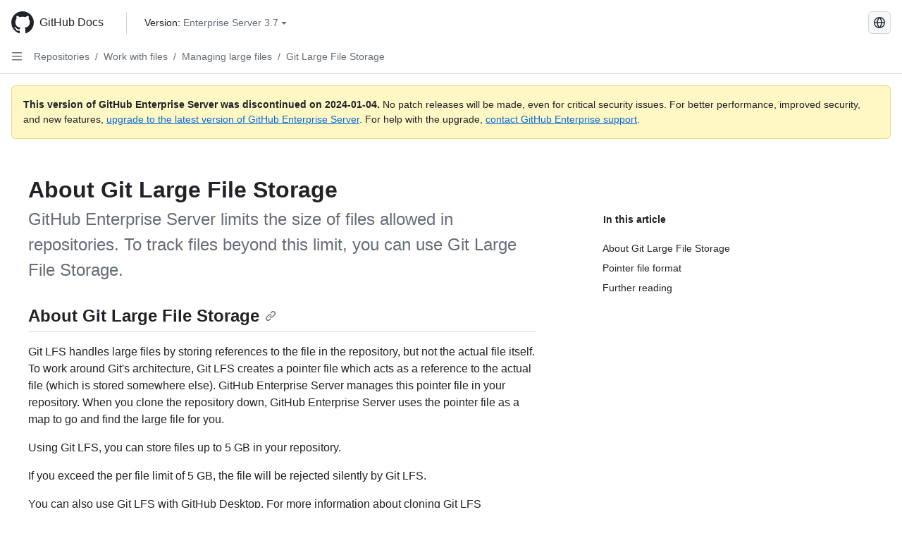

--- FILE ---
content_type: text/html; charset=utf-8
request_url: https://docs.github.com/ko/enterprise-server@3.7/repositories/working-with-files/managing-large-files/about-git-large-file-storage
body_size: 18464
content:
<!DOCTYPE html><html data-color-mode="auto" data-light-theme="light" data-dark-theme="dark" lang="ko"><head><meta charset="utf-8"><meta name="viewport" content="width=device-width, initial-scale=1"><link rel="icon" type="image/png" href="https://github.github.com/docs-ghes-3.7/assets/cb-345/images/site/favicon.png"><meta name="google-site-verification" content="c1kuD-K2HIVF635lypcsWPoD4kilo5-jA_wBFyT4uMY"><title>About Git Large File Storage - GitHub Enterprise Server 3.7 Docs</title><meta name="description" content="GitHub Enterprise Server limits the size of files allowed in repositories. To track files beyond this limit, you can use Git Large File Storage."><link rel="alternate" hreflang="en" href="https://docs.github.com/en/enterprise-server@3.7/repositories/working-with-files/managing-large-files/about-git-large-file-storage"><link rel="alternate" hreflang="zh-Hans" href="https://docs.github.com/zh/enterprise-server@3.7/repositories/working-with-files/managing-large-files/about-git-large-file-storage"><link rel="alternate" hreflang="es" href="https://docs.github.com/es/enterprise-server@3.7/repositories/working-with-files/managing-large-files/about-git-large-file-storage"><link rel="alternate" hreflang="pt" href="https://docs.github.com/pt/enterprise-server@3.7/repositories/working-with-files/managing-large-files/about-git-large-file-storage"><link rel="alternate" hreflang="ru" href="https://docs.github.com/ru/enterprise-server@3.7/repositories/working-with-files/managing-large-files/about-git-large-file-storage"><link rel="alternate" hreflang="ja" href="https://docs.github.com/ja/enterprise-server@3.7/repositories/working-with-files/managing-large-files/about-git-large-file-storage"><link rel="alternate" hreflang="fr" href="https://docs.github.com/fr/enterprise-server@3.7/repositories/working-with-files/managing-large-files/about-git-large-file-storage"><link rel="alternate" hreflang="de" href="https://docs.github.com/de/enterprise-server@3.7/repositories/working-with-files/managing-large-files/about-git-large-file-storage"><meta name="path-language" content="ko"><meta name="path-version" content="enterprise-server@3.7"><meta name="path-product" content="repositories"><meta name="path-article" content="repositories/working-with-files/managing-large-files/about-git-large-file-storage"><meta name="page-document-type" content="article"><meta name="status" content="200"><meta property="og:site_name" content="GitHub Docs"><meta property="og:title" content="About Git Large File Storage - GitHub Enterprise Server 3.7 Docs"><meta property="og:type" content="article"><meta property="og:url" content="http://localhost:4001/ko/enterprise-server@3.7/repositories/working-with-files/managing-large-files/about-git-large-file-storage"><meta property="og:image" content="https://github.githubassets.com/images/modules/open_graph/github-logo.png"><meta name="next-head-count" content="26"><link rel="preload" href="https://docs.github.com/enterprise-server@3.7/_next/static/css/298f0cf381eab452.css" as="style"><link rel="stylesheet" href="https://docs.github.com/enterprise-server@3.7/_next/static/css/298f0cf381eab452.css" data-n-g=""><link rel="preload" href="https://docs.github.com/enterprise-server@3.7/_next/static/css/5c1e2d4bb1a60ebe.css" as="style"><link rel="stylesheet" href="https://docs.github.com/enterprise-server@3.7/_next/static/css/5c1e2d4bb1a60ebe.css" data-n-p=""><noscript data-n-css=""></noscript><script defer="" nomodule="" src="https://docs.github.com/enterprise-server@3.7/_next/static/chunks/polyfills-c67a75d1b6f99dc8.js"></script><script src="https://docs.github.com/enterprise-server@3.7/_next/static/chunks/webpack-855fcc6b27ea6236.js" defer=""></script><script src="https://docs.github.com/enterprise-server@3.7/_next/static/chunks/framework-2114f3935436c3d0.js" defer=""></script><script src="https://docs.github.com/enterprise-server@3.7/_next/static/chunks/main-20eb8a0f8ccebb3c.js" defer=""></script><script src="https://docs.github.com/enterprise-server@3.7/_next/static/chunks/pages/_app-6933f720fa7bacdd.js" defer=""></script><script src="https://docs.github.com/enterprise-server@3.7/_next/static/chunks/0e226fb0-138279bf96be313d.js" defer=""></script><script src="https://docs.github.com/enterprise-server@3.7/_next/static/chunks/1966-27ce4772485dff2d.js" defer=""></script><script src="https://docs.github.com/enterprise-server@3.7/_next/static/chunks/3094-d696e4eae0800d50.js" defer=""></script><script src="https://docs.github.com/enterprise-server@3.7/_next/static/chunks/1026-81d24c8cc72ec184.js" defer=""></script><script src="https://docs.github.com/enterprise-server@3.7/_next/static/chunks/7274-6ca70ee030979a7a.js" defer=""></script><script src="https://docs.github.com/enterprise-server@3.7/_next/static/chunks/1303-4b60295156274ac6.js" defer=""></script><script src="https://docs.github.com/enterprise-server@3.7/_next/static/chunks/8780-3bbfe4c5e9001752.js" defer=""></script><script src="https://docs.github.com/enterprise-server@3.7/_next/static/chunks/9610-25f3050fc7893b11.js" defer=""></script><script src="https://docs.github.com/enterprise-server@3.7/_next/static/chunks/pages/%5BversionId%5D/%5BproductId%5D/%5B...restPage%5D-67431e55459e68f1.js" defer=""></script><style data-styled="" data-styled-version="5.3.5">.daAEFx{-webkit-transform:rotate(0deg);-ms-transform:rotate(0deg);transform:rotate(0deg);}/*!sc*/
.gzcJGA{-webkit-transform:rotate(180deg);-ms-transform:rotate(180deg);transform:rotate(180deg);}/*!sc*/
data-styled.g5[id="Octicon-sc-9kayk9-0"]{content:"daAEFx,gzcJGA,"}/*!sc*/
.cEhRXB{-webkit-box-pack:center;-webkit-justify-content:center;-ms-flex-pack:center;justify-content:center;}/*!sc*/
.dmdEgz{display:-webkit-box;display:-webkit-flex;display:-ms-flexbox;display:flex;pointer-events:none;}/*!sc*/
.Ywlla{list-style:none;}/*!sc*/
.hROlum{display:-webkit-box;display:-webkit-flex;display:-ms-flexbox;display:flex;-webkit-flex-direction:column;-ms-flex-direction:column;flex-direction:column;-webkit-box-flex:1;-webkit-flex-grow:1;-ms-flex-positive:1;flex-grow:1;min-width:0;}/*!sc*/
.cUxMoC{display:-webkit-box;display:-webkit-flex;display:-ms-flexbox;display:flex;-webkit-box-flex:1;-webkit-flex-grow:1;-ms-flex-positive:1;flex-grow:1;}/*!sc*/
.iGPchh{-webkit-box-flex:1;-webkit-flex-grow:1;-ms-flex-positive:1;flex-grow:1;font-weight:400;}/*!sc*/
.bQYDur{height:20px;-webkit-flex-shrink:0;-ms-flex-negative:0;flex-shrink:0;color:#656d76;margin-left:8px;font-weight:initial;}/*!sc*/
[data-variant="danger"]:hover .Box-sc-g0xbh4-0,[data-variant="danger"]:active .bQYDur{color:#1F2328;}/*!sc*/
.gMkIpo{padding:0;margin:0;display:none;}/*!sc*/
.gMkIpo *{font-size:14px;}/*!sc*/
.enEvIH{padding:0;margin:0;display:block;}/*!sc*/
.enEvIH *{font-size:14px;}/*!sc*/
.eQiQea{grid-area:topper;}/*!sc*/
.giVcWX{-webkit-align-self:flex-start;-ms-flex-item-align:start;align-self:flex-start;grid-area:sidebar;}/*!sc*/
.ijSsTo{grid-area:intro;}/*!sc*/
.kohLxz{grid-area:content;}/*!sc*/
data-styled.g6[id="Box-sc-g0xbh4-0"]{content:"cEhRXB,dmdEgz,Ywlla,hROlum,cUxMoC,iGPchh,bQYDur,gMkIpo,enEvIH,eQiQea,giVcWX,ijSsTo,kohLxz,"}/*!sc*/
.bebFBv{font-weight:600;font-size:32px;margin:0;font-size:14px;}/*!sc*/
@media (min-width:1012px) and (max-width:1400px){.bebFBv{margin-top:2rem;}}/*!sc*/
data-styled.g22[id="Heading__StyledHeading-sc-1c1dgg0-0"]{content:"bebFBv,"}/*!sc*/
.hgjakc{margin:0;padding-inline-start:0;padding-top:8px;padding-bottom:8px;}/*!sc*/
data-styled.g23[id="List__ListBox-sc-1x7olzq-0"]{content:"hgjakc,"}/*!sc*/
.fOqRlj{position:relative;display:-webkit-box;display:-webkit-flex;display:-ms-flexbox;display:flex;padding-left:8px;padding-right:8px;padding-top:6px;padding-bottom:6px;line-height:20px;min-height:5px;margin-left:8px;margin-right:8px;border-radius:6px;-webkit-transition:background 33.333ms linear;transition:background 33.333ms linear;color:#1F2328;cursor:pointer;-webkit-appearance:none;-moz-appearance:none;appearance:none;background:unset;border:unset;width:calc(100% - 16px);font-family:unset;text-align:unset;margin-top:unset;margin-bottom:unset;}/*!sc*/
.fOqRlj[aria-disabled]{cursor:not-allowed;}/*!sc*/
.fOqRlj[aria-disabled] [data-component="ActionList.Checkbox"]{cursor:not-allowed;background-color:var(--color-input-disabled-bg,rgba(175,184,193,0.2));border-color:var(--color-input-disabled-bg,rgba(175,184,193,0.2));}/*!sc*/
@media (hover:hover) and (pointer:fine){.fOqRlj:hover:not([aria-disabled]){background-color:rgba(208,215,222,0.32);color:#1F2328;box-shadow:inset 0 0 0 max(1px,0.0625rem) rgba(0,0,0,0);}.fOqRlj:focus-visible,.fOqRlj > a:focus-visible{outline:none;border:2 solid;box-shadow:0 0 0 2px #0969da;}.fOqRlj:active:not([aria-disabled]){background-color:rgba(208,215,222,0.48);color:#1F2328;}}/*!sc*/
@media (forced-colors:active){.fOqRlj:focus{outline:solid 1px transparent !important;}}/*!sc*/
.fOqRlj [data-component="ActionList.Item--DividerContainer"]{position:relative;}/*!sc*/
.fOqRlj [data-component="ActionList.Item--DividerContainer"]::before{content:" ";display:block;position:absolute;width:100%;top:-7px;border:0 solid;border-top-width:0;border-color:var(--divider-color,transparent);}/*!sc*/
.fOqRlj:not(:first-of-type){--divider-color:rgba(208,215,222,0.48);}/*!sc*/
[data-component="ActionList.Divider"] + .Item__LiBox-sc-yeql7o-0{--divider-color:transparent !important;}/*!sc*/
.fOqRlj:hover:not([aria-disabled]),.fOqRlj:focus:not([aria-disabled]),.fOqRlj[data-focus-visible-added]:not([aria-disabled]){--divider-color:transparent;}/*!sc*/
.fOqRlj:hover:not([aria-disabled]) + .Item__LiBox-sc-yeql7o-0,.fOqRlj[data-focus-visible-added] + li{--divider-color:transparent;}/*!sc*/
.bFlTuc{position:relative;display:-webkit-box;display:-webkit-flex;display:-ms-flexbox;display:flex;padding-left:0;padding-right:0;font-size:14px;padding-top:0;padding-bottom:0;line-height:20px;min-height:5px;margin-left:8px;margin-right:8px;border-radius:6px;-webkit-transition:background 33.333ms linear;transition:background 33.333ms linear;color:#1F2328;cursor:pointer;-webkit-appearance:none;-moz-appearance:none;appearance:none;background:unset;border:unset;width:calc(100% - 16px);font-family:unset;text-align:unset;margin-top:unset;margin-bottom:unset;}/*!sc*/
.bFlTuc[aria-disabled]{cursor:not-allowed;}/*!sc*/
.bFlTuc[aria-disabled] [data-component="ActionList.Checkbox"]{cursor:not-allowed;background-color:var(--color-input-disabled-bg,rgba(175,184,193,0.2));border-color:var(--color-input-disabled-bg,rgba(175,184,193,0.2));}/*!sc*/
@media (hover:hover) and (pointer:fine){.bFlTuc:hover:not([aria-disabled]){background-color:rgba(208,215,222,0.32);color:#1F2328;box-shadow:inset 0 0 0 max(1px,0.0625rem) rgba(0,0,0,0);}.bFlTuc:focus-visible,.bFlTuc > a:focus-visible{outline:none;border:2 solid;box-shadow:0 0 0 2px #0969da;}.bFlTuc:active:not([aria-disabled]){background-color:rgba(208,215,222,0.48);color:#1F2328;}}/*!sc*/
@media (forced-colors:active){.bFlTuc:focus{outline:solid 1px transparent !important;}}/*!sc*/
.bFlTuc [data-component="ActionList.Item--DividerContainer"]{position:relative;}/*!sc*/
.bFlTuc [data-component="ActionList.Item--DividerContainer"]::before{content:" ";display:block;position:absolute;width:100%;top:-7px;border:0 solid;border-top-width:0;border-color:var(--divider-color,transparent);}/*!sc*/
.bFlTuc:not(:first-of-type){--divider-color:rgba(208,215,222,0.48);}/*!sc*/
[data-component="ActionList.Divider"] + .Item__LiBox-sc-yeql7o-0{--divider-color:transparent !important;}/*!sc*/
.bFlTuc:hover:not([aria-disabled]),.bFlTuc:focus:not([aria-disabled]),.bFlTuc[data-focus-visible-added]:not([aria-disabled]){--divider-color:transparent;}/*!sc*/
.bFlTuc:hover:not([aria-disabled]) + .Item__LiBox-sc-yeql7o-0,.bFlTuc[data-focus-visible-added] + li{--divider-color:transparent;}/*!sc*/
.etDjxF{position:relative;display:-webkit-box;display:-webkit-flex;display:-ms-flexbox;display:flex;padding-left:16px;padding-right:8px;font-size:12px;padding-top:6px;padding-bottom:6px;line-height:20px;min-height:5px;margin-left:8px;margin-right:8px;border-radius:6px;-webkit-transition:background 33.333ms linear;transition:background 33.333ms linear;color:#1F2328;cursor:pointer;-webkit-appearance:none;-moz-appearance:none;appearance:none;background:unset;border:unset;width:calc(100% - 16px);font-family:unset;text-align:unset;margin-top:unset;margin-bottom:unset;}/*!sc*/
.etDjxF[aria-disabled]{cursor:not-allowed;}/*!sc*/
.etDjxF[aria-disabled] [data-component="ActionList.Checkbox"]{cursor:not-allowed;background-color:var(--color-input-disabled-bg,rgba(175,184,193,0.2));border-color:var(--color-input-disabled-bg,rgba(175,184,193,0.2));}/*!sc*/
@media (hover:hover) and (pointer:fine){.etDjxF:hover:not([aria-disabled]){background-color:rgba(208,215,222,0.32);color:#1F2328;box-shadow:inset 0 0 0 max(1px,0.0625rem) rgba(0,0,0,0);}.etDjxF:focus-visible,.etDjxF > a:focus-visible{outline:none;border:2 solid;box-shadow:0 0 0 2px #0969da;}.etDjxF:active:not([aria-disabled]){background-color:rgba(208,215,222,0.48);color:#1F2328;}}/*!sc*/
@media (forced-colors:active){.etDjxF:focus{outline:solid 1px transparent !important;}}/*!sc*/
.etDjxF [data-component="ActionList.Item--DividerContainer"]{position:relative;}/*!sc*/
.etDjxF [data-component="ActionList.Item--DividerContainer"]::before{content:" ";display:block;position:absolute;width:100%;top:-7px;border:0 solid;border-top-width:0;border-color:var(--divider-color,transparent);}/*!sc*/
.etDjxF:not(:first-of-type){--divider-color:rgba(208,215,222,0.48);}/*!sc*/
[data-component="ActionList.Divider"] + .Item__LiBox-sc-yeql7o-0{--divider-color:transparent !important;}/*!sc*/
.etDjxF:hover:not([aria-disabled]),.etDjxF:focus:not([aria-disabled]),.etDjxF[data-focus-visible-added]:not([aria-disabled]){--divider-color:transparent;}/*!sc*/
.etDjxF:hover:not([aria-disabled]) + .Item__LiBox-sc-yeql7o-0,.etDjxF[data-focus-visible-added] + li{--divider-color:transparent;}/*!sc*/
.hclmJd{position:relative;display:-webkit-box;display:-webkit-flex;display:-ms-flexbox;display:flex;padding-left:0;padding-right:0;font-size:14px;padding-top:0;padding-bottom:0;line-height:20px;min-height:5px;margin-left:8px;margin-right:8px;border-radius:6px;-webkit-transition:background 33.333ms linear;transition:background 33.333ms linear;color:#1F2328;cursor:pointer;-webkit-appearance:none;-moz-appearance:none;appearance:none;background:unset;border:unset;width:calc(100% - 16px);font-family:unset;text-align:unset;margin-top:unset;margin-bottom:unset;font-weight:600;background-color:rgba(208,215,222,0.24);}/*!sc*/
.hclmJd[aria-disabled]{cursor:not-allowed;}/*!sc*/
.hclmJd[aria-disabled] [data-component="ActionList.Checkbox"]{cursor:not-allowed;background-color:var(--color-input-disabled-bg,rgba(175,184,193,0.2));border-color:var(--color-input-disabled-bg,rgba(175,184,193,0.2));}/*!sc*/
@media (hover:hover) and (pointer:fine){.hclmJd:hover:not([aria-disabled]){background-color:rgba(208,215,222,0.32);color:#1F2328;box-shadow:inset 0 0 0 max(1px,0.0625rem) rgba(0,0,0,0);}.hclmJd:focus-visible,.hclmJd > a:focus-visible{outline:none;border:2 solid;box-shadow:0 0 0 2px #0969da;}.hclmJd:active:not([aria-disabled]){background-color:rgba(208,215,222,0.48);color:#1F2328;}}/*!sc*/
@media (forced-colors:active){.hclmJd:focus{outline:solid 1px transparent !important;}}/*!sc*/
.hclmJd [data-component="ActionList.Item--DividerContainer"]{position:relative;}/*!sc*/
.hclmJd [data-component="ActionList.Item--DividerContainer"]::before{content:" ";display:block;position:absolute;width:100%;top:-7px;border:0 solid;border-top-width:0;border-color:var(--divider-color,transparent);}/*!sc*/
.hclmJd:not(:first-of-type){--divider-color:rgba(208,215,222,0.48);}/*!sc*/
[data-component="ActionList.Divider"] + .Item__LiBox-sc-yeql7o-0{--divider-color:transparent !important;}/*!sc*/
.hclmJd:hover:not([aria-disabled]),.hclmJd:focus:not([aria-disabled]),.hclmJd[data-focus-visible-added]:not([aria-disabled]){--divider-color:transparent;}/*!sc*/
.hclmJd:hover:not([aria-disabled]) + .Item__LiBox-sc-yeql7o-0,.hclmJd[data-focus-visible-added] + li{--divider-color:transparent;}/*!sc*/
.hclmJd::after{position:absolute;top:calc(50% - 12px);left:-8px;width:4px;height:24px;content:"";background-color:#0969da;border-radius:6px;}/*!sc*/
data-styled.g25[id="Item__LiBox-sc-yeql7o-0"]{content:"fOqRlj,bFlTuc,etDjxF,hclmJd,"}/*!sc*/
.cyYuMS{color:#0969da;-webkit-text-decoration:none;text-decoration:none;padding-left:16px;padding-right:8px;padding-top:6px;padding-bottom:6px;display:-webkit-box;display:-webkit-flex;display:-ms-flexbox;display:flex;-webkit-box-flex:1;-webkit-flex-grow:1;-ms-flex-positive:1;flex-grow:1;border-radius:6px;color:inherit;font-size:12px;font-weight:400;}/*!sc*/
.cyYuMS:hover{-webkit-text-decoration:underline;text-decoration:underline;}/*!sc*/
.cyYuMS:is(button){display:inline-block;padding:0;font-size:inherit;white-space:nowrap;cursor:pointer;-webkit-user-select:none;-moz-user-select:none;-ms-user-select:none;user-select:none;background-color:transparent;border:0;-webkit-appearance:none;-moz-appearance:none;appearance:none;}/*!sc*/
.cyYuMS:hover{color:inherit;-webkit-text-decoration:none;text-decoration:none;}/*!sc*/
.cOkRrb{color:#0969da;-webkit-text-decoration:none;text-decoration:none;padding-left:24px;padding-right:8px;padding-top:6px;padding-bottom:6px;display:-webkit-box;display:-webkit-flex;display:-ms-flexbox;display:flex;-webkit-box-flex:1;-webkit-flex-grow:1;-ms-flex-positive:1;flex-grow:1;border-radius:6px;color:inherit;font-size:12px;font-weight:400;}/*!sc*/
.cOkRrb:hover{-webkit-text-decoration:underline;text-decoration:underline;}/*!sc*/
.cOkRrb:is(button){display:inline-block;padding:0;font-size:inherit;white-space:nowrap;cursor:pointer;-webkit-user-select:none;-moz-user-select:none;-ms-user-select:none;user-select:none;background-color:transparent;border:0;-webkit-appearance:none;-moz-appearance:none;appearance:none;}/*!sc*/
.cOkRrb:hover{color:inherit;-webkit-text-decoration:none;text-decoration:none;}/*!sc*/
.NyjZv{color:#0969da;-webkit-text-decoration:none;text-decoration:none;padding-left:8px;padding-right:8px;padding-top:6px;padding-bottom:6px;display:-webkit-box;display:-webkit-flex;display:-ms-flexbox;display:flex;-webkit-box-flex:1;-webkit-flex-grow:1;-ms-flex-positive:1;flex-grow:1;border-radius:6px;color:inherit;}/*!sc*/
.NyjZv:hover{-webkit-text-decoration:underline;text-decoration:underline;}/*!sc*/
.NyjZv:is(button){display:inline-block;padding:0;font-size:inherit;white-space:nowrap;cursor:pointer;-webkit-user-select:none;-moz-user-select:none;-ms-user-select:none;user-select:none;background-color:transparent;border:0;-webkit-appearance:none;-moz-appearance:none;appearance:none;}/*!sc*/
.NyjZv:hover{color:inherit;-webkit-text-decoration:none;text-decoration:none;}/*!sc*/
data-styled.g26[id="Link__StyledLink-sc-14289xe-0"]{content:"cyYuMS,cOkRrb,NyjZv,"}/*!sc*/
.kmxwYj{border-radius:6px;border:1px solid;border-color:transparent;font-family:inherit;font-weight:500;font-size:14px;cursor:pointer;-webkit-appearance:none;-moz-appearance:none;appearance:none;-webkit-user-select:none;-moz-user-select:none;-ms-user-select:none;user-select:none;-webkit-text-decoration:none;text-decoration:none;text-align:center;display:-webkit-box;display:-webkit-flex;display:-ms-flexbox;display:flex;-webkit-align-items:center;-webkit-box-align:center;-ms-flex-align:center;align-items:center;-webkit-box-pack:justify;-webkit-justify-content:space-between;-ms-flex-pack:justify;justify-content:space-between;height:32px;padding:0 12px;gap:8px;min-width:-webkit-max-content;min-width:-moz-max-content;min-width:max-content;-webkit-transition:80ms cubic-bezier(0.65,0,0.35,1);transition:80ms cubic-bezier(0.65,0,0.35,1);-webkit-transition-property:color,fill,background-color,border-color;transition-property:color,fill,background-color,border-color;color:#24292f;background-color:transparent;box-shadow:none;}/*!sc*/
.kmxwYj:focus:not(:disabled){box-shadow:none;outline:2px solid #0969da;outline-offset:-2px;}/*!sc*/
.kmxwYj:focus:not(:disabled):not(:focus-visible){outline:solid 1px transparent;}/*!sc*/
.kmxwYj:focus-visible:not(:disabled){box-shadow:none;outline:2px solid #0969da;outline-offset:-2px;}/*!sc*/
.kmxwYj[href]{display:-webkit-inline-box;display:-webkit-inline-flex;display:-ms-inline-flexbox;display:inline-flex;}/*!sc*/
.kmxwYj[href]:hover{-webkit-text-decoration:none;text-decoration:none;}/*!sc*/
.kmxwYj:hover{-webkit-transition-duration:80ms;transition-duration:80ms;}/*!sc*/
.kmxwYj:active{-webkit-transition:none;transition:none;}/*!sc*/
.kmxwYj:disabled{cursor:not-allowed;box-shadow:none;color:#8c959f;}/*!sc*/
.kmxwYj:disabled [data-component=ButtonCounter],.kmxwYj:disabled [data-component="leadingVisual"],.kmxwYj:disabled [data-component="trailingAction"]{color:inherit;}/*!sc*/
@media (forced-colors:active){.kmxwYj:focus{outline:solid 1px transparent;}}/*!sc*/
.kmxwYj [data-component=ButtonCounter]{font-size:12px;}/*!sc*/
.kmxwYj[data-component=IconButton]{display:inline-grid;padding:unset;place-content:center;width:32px;min-width:unset;}/*!sc*/
.kmxwYj[data-size="small"]{padding:0 8px;height:28px;gap:4px;font-size:12px;}/*!sc*/
.kmxwYj[data-size="small"] [data-component="text"]{line-height:calc(20 / 12);}/*!sc*/
.kmxwYj[data-size="small"] [data-component=ButtonCounter]{font-size:12px;}/*!sc*/
.kmxwYj[data-size="small"] [data-component="buttonContent"] > :not(:last-child){margin-right:4px;}/*!sc*/
.kmxwYj[data-size="small"][data-component=IconButton]{width:28px;padding:unset;}/*!sc*/
.kmxwYj[data-size="large"]{padding:0 16px;height:40px;gap:8px;}/*!sc*/
.kmxwYj[data-size="large"] [data-component="buttonContent"] > :not(:last-child){margin-right:8px;}/*!sc*/
.kmxwYj[data-size="large"][data-component=IconButton]{width:40px;padding:unset;}/*!sc*/
.kmxwYj[data-block="block"]{width:100%;}/*!sc*/
.kmxwYj [data-component="leadingVisual"]{grid-area:leadingVisual;color:#656d76;}/*!sc*/
.kmxwYj [data-component="text"]{grid-area:text;line-height:calc(20/14);white-space:nowrap;}/*!sc*/
.kmxwYj [data-component="trailingVisual"]{grid-area:trailingVisual;}/*!sc*/
.kmxwYj [data-component="trailingAction"]{margin-right:-4px;color:#656d76;}/*!sc*/
.kmxwYj [data-component="buttonContent"]{-webkit-flex:1 0 auto;-ms-flex:1 0 auto;flex:1 0 auto;display:grid;grid-template-areas:"leadingVisual text trailingVisual";grid-template-columns:min-content minmax(0,auto) min-content;-webkit-align-items:center;-webkit-box-align:center;-ms-flex-align:center;align-items:center;-webkit-align-content:center;-ms-flex-line-pack:center;align-content:center;}/*!sc*/
.kmxwYj [data-component="buttonContent"] > :not(:last-child){margin-right:8px;}/*!sc*/
.kmxwYj:hover:not([disabled]){background-color:rgba(208,215,222,0.32);}/*!sc*/
.kmxwYj:active:not([disabled]){background-color:rgba(208,215,222,0.48);}/*!sc*/
.kmxwYj[aria-expanded=true]{background-color:rgba(208,215,222,0.24);}/*!sc*/
.kmxwYj[data-component="IconButton"][data-no-visuals]{color:#656d76;}/*!sc*/
.kmxwYj[data-no-visuals]{color:#0969da;}/*!sc*/
.kmxwYj:has([data-component="ButtonCounter"]){color:#24292f;}/*!sc*/
.kmxwYj:disabled[data-no-visuals]{color:#8c959f;}/*!sc*/
.kmxwYj:disabled[data-no-visuals] [data-component=ButtonCounter]{color:inherit;}/*!sc*/
.kmxwYj{height:auto;text-align:left;}/*!sc*/
.kmxwYj span:first-child{display:inline;}/*!sc*/
.ctzMFf{border-radius:6px;border:1px solid;border-color:var(--button-default-borderColor-rest,rgba(31,35,40,0.15));font-family:inherit;font-weight:500;font-size:14px;cursor:pointer;-webkit-appearance:none;-moz-appearance:none;appearance:none;-webkit-user-select:none;-moz-user-select:none;-ms-user-select:none;user-select:none;-webkit-text-decoration:none;text-decoration:none;text-align:center;display:-webkit-box;display:-webkit-flex;display:-ms-flexbox;display:flex;-webkit-align-items:center;-webkit-box-align:center;-ms-flex-align:center;align-items:center;-webkit-box-pack:justify;-webkit-justify-content:space-between;-ms-flex-pack:justify;justify-content:space-between;height:32px;padding:0 12px;gap:8px;min-width:-webkit-max-content;min-width:-moz-max-content;min-width:max-content;-webkit-transition:80ms cubic-bezier(0.65,0,0.35,1);transition:80ms cubic-bezier(0.65,0,0.35,1);-webkit-transition-property:color,fill,background-color,border-color;transition-property:color,fill,background-color,border-color;color:#24292f;background-color:#f6f8fa;box-shadow:0 1px 0 rgba(31,35,40,0.04),inset 0 1px 0 rgba(255,255,255,0.25);}/*!sc*/
.ctzMFf:focus:not(:disabled){box-shadow:none;outline:2px solid #0969da;outline-offset:-2px;}/*!sc*/
.ctzMFf:focus:not(:disabled):not(:focus-visible){outline:solid 1px transparent;}/*!sc*/
.ctzMFf:focus-visible:not(:disabled){box-shadow:none;outline:2px solid #0969da;outline-offset:-2px;}/*!sc*/
.ctzMFf[href]{display:-webkit-inline-box;display:-webkit-inline-flex;display:-ms-inline-flexbox;display:inline-flex;}/*!sc*/
.ctzMFf[href]:hover{-webkit-text-decoration:none;text-decoration:none;}/*!sc*/
.ctzMFf:hover{-webkit-transition-duration:80ms;transition-duration:80ms;}/*!sc*/
.ctzMFf:active{-webkit-transition:none;transition:none;}/*!sc*/
.ctzMFf:disabled{cursor:not-allowed;box-shadow:none;color:#8c959f;}/*!sc*/
.ctzMFf:disabled [data-component=ButtonCounter]{color:inherit;}/*!sc*/
@media (forced-colors:active){.ctzMFf:focus{outline:solid 1px transparent;}}/*!sc*/
.ctzMFf [data-component=ButtonCounter]{font-size:12px;}/*!sc*/
.ctzMFf[data-component=IconButton]{display:inline-grid;padding:unset;place-content:center;width:32px;min-width:unset;}/*!sc*/
.ctzMFf[data-size="small"]{padding:0 8px;height:28px;gap:4px;font-size:12px;}/*!sc*/
.ctzMFf[data-size="small"] [data-component="text"]{line-height:calc(20 / 12);}/*!sc*/
.ctzMFf[data-size="small"] [data-component=ButtonCounter]{font-size:12px;}/*!sc*/
.ctzMFf[data-size="small"] [data-component="buttonContent"] > :not(:last-child){margin-right:4px;}/*!sc*/
.ctzMFf[data-size="small"][data-component=IconButton]{width:28px;padding:unset;}/*!sc*/
.ctzMFf[data-size="large"]{padding:0 16px;height:40px;gap:8px;}/*!sc*/
.ctzMFf[data-size="large"] [data-component="buttonContent"] > :not(:last-child){margin-right:8px;}/*!sc*/
.ctzMFf[data-size="large"][data-component=IconButton]{width:40px;padding:unset;}/*!sc*/
.ctzMFf[data-block="block"]{width:100%;}/*!sc*/
.ctzMFf [data-component="leadingVisual"]{grid-area:leadingVisual;}/*!sc*/
.ctzMFf [data-component="text"]{grid-area:text;line-height:calc(20/14);white-space:nowrap;}/*!sc*/
.ctzMFf [data-component="trailingVisual"]{grid-area:trailingVisual;}/*!sc*/
.ctzMFf [data-component="trailingAction"]{margin-right:-4px;}/*!sc*/
.ctzMFf [data-component="buttonContent"]{-webkit-flex:1 0 auto;-ms-flex:1 0 auto;flex:1 0 auto;display:grid;grid-template-areas:"leadingVisual text trailingVisual";grid-template-columns:min-content minmax(0,auto) min-content;-webkit-align-items:center;-webkit-box-align:center;-ms-flex-align:center;align-items:center;-webkit-align-content:center;-ms-flex-line-pack:center;align-content:center;}/*!sc*/
.ctzMFf [data-component="buttonContent"] > :not(:last-child){margin-right:8px;}/*!sc*/
.ctzMFf:hover:not([disabled]){background-color:#f3f4f6;border-color:var(--button-default-borderColor-hover,rgba(31,35,40,0.15));}/*!sc*/
.ctzMFf:active:not([disabled]){background-color:hsla(220,14%,93%,1);border-color:var(--button-default-borderColor-active,rgba(31,35,40,0.15));}/*!sc*/
.ctzMFf[aria-expanded=true]{background-color:hsla(220,14%,93%,1);border-color:var(--button-default-borderColor-active,rgba(31,35,40,0.15));}/*!sc*/
.ctzMFf [data-component="leadingVisual"],.ctzMFf [data-component="trailingVisual"],.ctzMFf [data-component="trailingAction"]{color:var(--button-color,#656d76);}/*!sc*/
.ctzMFf[data-no-visuals]{border-top-left-radius:unset;border-bottom-left-radius:unset;}/*!sc*/
.gPJIFz{border-radius:6px;border:1px solid;border-color:var(--button-default-borderColor-rest,rgba(31,35,40,0.15));font-family:inherit;font-weight:500;font-size:14px;cursor:pointer;-webkit-appearance:none;-moz-appearance:none;appearance:none;-webkit-user-select:none;-moz-user-select:none;-ms-user-select:none;user-select:none;-webkit-text-decoration:none;text-decoration:none;text-align:center;display:-webkit-box;display:-webkit-flex;display:-ms-flexbox;display:flex;-webkit-align-items:center;-webkit-box-align:center;-ms-flex-align:center;align-items:center;-webkit-box-pack:justify;-webkit-justify-content:space-between;-ms-flex-pack:justify;justify-content:space-between;height:32px;padding:0 12px;gap:8px;min-width:-webkit-max-content;min-width:-moz-max-content;min-width:max-content;-webkit-transition:80ms cubic-bezier(0.65,0,0.35,1);transition:80ms cubic-bezier(0.65,0,0.35,1);-webkit-transition-property:color,fill,background-color,border-color;transition-property:color,fill,background-color,border-color;color:#24292f;background-color:#f6f8fa;box-shadow:0 1px 0 rgba(31,35,40,0.04),inset 0 1px 0 rgba(255,255,255,0.25);}/*!sc*/
.gPJIFz:focus:not(:disabled){box-shadow:none;outline:2px solid #0969da;outline-offset:-2px;}/*!sc*/
.gPJIFz:focus:not(:disabled):not(:focus-visible){outline:solid 1px transparent;}/*!sc*/
.gPJIFz:focus-visible:not(:disabled){box-shadow:none;outline:2px solid #0969da;outline-offset:-2px;}/*!sc*/
.gPJIFz[href]{display:-webkit-inline-box;display:-webkit-inline-flex;display:-ms-inline-flexbox;display:inline-flex;}/*!sc*/
.gPJIFz[href]:hover{-webkit-text-decoration:none;text-decoration:none;}/*!sc*/
.gPJIFz:hover{-webkit-transition-duration:80ms;transition-duration:80ms;}/*!sc*/
.gPJIFz:active{-webkit-transition:none;transition:none;}/*!sc*/
.gPJIFz:disabled{cursor:not-allowed;box-shadow:none;color:#8c959f;}/*!sc*/
.gPJIFz:disabled [data-component=ButtonCounter]{color:inherit;}/*!sc*/
@media (forced-colors:active){.gPJIFz:focus{outline:solid 1px transparent;}}/*!sc*/
.gPJIFz [data-component=ButtonCounter]{font-size:12px;}/*!sc*/
.gPJIFz[data-component=IconButton]{display:inline-grid;padding:unset;place-content:center;width:32px;min-width:unset;}/*!sc*/
.gPJIFz[data-size="small"]{padding:0 8px;height:28px;gap:4px;font-size:12px;}/*!sc*/
.gPJIFz[data-size="small"] [data-component="text"]{line-height:calc(20 / 12);}/*!sc*/
.gPJIFz[data-size="small"] [data-component=ButtonCounter]{font-size:12px;}/*!sc*/
.gPJIFz[data-size="small"] [data-component="buttonContent"] > :not(:last-child){margin-right:4px;}/*!sc*/
.gPJIFz[data-size="small"][data-component=IconButton]{width:28px;padding:unset;}/*!sc*/
.gPJIFz[data-size="large"]{padding:0 16px;height:40px;gap:8px;}/*!sc*/
.gPJIFz[data-size="large"] [data-component="buttonContent"] > :not(:last-child){margin-right:8px;}/*!sc*/
.gPJIFz[data-size="large"][data-component=IconButton]{width:40px;padding:unset;}/*!sc*/
.gPJIFz[data-block="block"]{width:100%;}/*!sc*/
.gPJIFz [data-component="leadingVisual"]{grid-area:leadingVisual;}/*!sc*/
.gPJIFz [data-component="text"]{grid-area:text;line-height:calc(20/14);white-space:nowrap;}/*!sc*/
.gPJIFz [data-component="trailingVisual"]{grid-area:trailingVisual;}/*!sc*/
.gPJIFz [data-component="trailingAction"]{margin-right:-4px;}/*!sc*/
.gPJIFz [data-component="buttonContent"]{-webkit-flex:1 0 auto;-ms-flex:1 0 auto;flex:1 0 auto;display:grid;grid-template-areas:"leadingVisual text trailingVisual";grid-template-columns:min-content minmax(0,auto) min-content;-webkit-align-items:center;-webkit-box-align:center;-ms-flex-align:center;align-items:center;-webkit-align-content:center;-ms-flex-line-pack:center;align-content:center;}/*!sc*/
.gPJIFz [data-component="buttonContent"] > :not(:last-child){margin-right:8px;}/*!sc*/
.gPJIFz:hover:not([disabled]){background-color:#f3f4f6;border-color:var(--button-default-borderColor-hover,rgba(31,35,40,0.15));}/*!sc*/
.gPJIFz:active:not([disabled]){background-color:hsla(220,14%,93%,1);border-color:var(--button-default-borderColor-active,rgba(31,35,40,0.15));}/*!sc*/
.gPJIFz[aria-expanded=true]{background-color:hsla(220,14%,93%,1);border-color:var(--button-default-borderColor-active,rgba(31,35,40,0.15));}/*!sc*/
.gPJIFz [data-component="leadingVisual"],.gPJIFz [data-component="trailingVisual"],.gPJIFz [data-component="trailingAction"]{color:var(--button-color,#656d76);}/*!sc*/
.lfyvAm{border-radius:6px;border:1px solid;border-color:var(--button-default-borderColor-rest,rgba(31,35,40,0.15));font-family:inherit;font-weight:500;font-size:14px;cursor:pointer;-webkit-appearance:none;-moz-appearance:none;appearance:none;-webkit-user-select:none;-moz-user-select:none;-ms-user-select:none;user-select:none;-webkit-text-decoration:none;text-decoration:none;text-align:center;display:-webkit-box;display:-webkit-flex;display:-ms-flexbox;display:flex;-webkit-align-items:center;-webkit-box-align:center;-ms-flex-align:center;align-items:center;-webkit-box-pack:justify;-webkit-justify-content:space-between;-ms-flex-pack:justify;justify-content:space-between;height:32px;padding:0 12px;gap:8px;min-width:-webkit-max-content;min-width:-moz-max-content;min-width:max-content;-webkit-transition:80ms cubic-bezier(0.65,0,0.35,1);transition:80ms cubic-bezier(0.65,0,0.35,1);-webkit-transition-property:color,fill,background-color,border-color;transition-property:color,fill,background-color,border-color;color:#24292f;background-color:#f6f8fa;box-shadow:0 1px 0 rgba(31,35,40,0.04),inset 0 1px 0 rgba(255,255,255,0.25);}/*!sc*/
.lfyvAm:focus:not(:disabled){box-shadow:none;outline:2px solid #0969da;outline-offset:-2px;}/*!sc*/
.lfyvAm:focus:not(:disabled):not(:focus-visible){outline:solid 1px transparent;}/*!sc*/
.lfyvAm:focus-visible:not(:disabled){box-shadow:none;outline:2px solid #0969da;outline-offset:-2px;}/*!sc*/
.lfyvAm[href]{display:-webkit-inline-box;display:-webkit-inline-flex;display:-ms-inline-flexbox;display:inline-flex;}/*!sc*/
.lfyvAm[href]:hover{-webkit-text-decoration:none;text-decoration:none;}/*!sc*/
.lfyvAm:hover{-webkit-transition-duration:80ms;transition-duration:80ms;}/*!sc*/
.lfyvAm:active{-webkit-transition:none;transition:none;}/*!sc*/
.lfyvAm:disabled{cursor:not-allowed;box-shadow:none;color:#8c959f;}/*!sc*/
.lfyvAm:disabled [data-component=ButtonCounter]{color:inherit;}/*!sc*/
@media (forced-colors:active){.lfyvAm:focus{outline:solid 1px transparent;}}/*!sc*/
.lfyvAm [data-component=ButtonCounter]{font-size:12px;}/*!sc*/
.lfyvAm[data-component=IconButton]{display:inline-grid;padding:unset;place-content:center;width:32px;min-width:unset;}/*!sc*/
.lfyvAm[data-size="small"]{padding:0 8px;height:28px;gap:4px;font-size:12px;}/*!sc*/
.lfyvAm[data-size="small"] [data-component="text"]{line-height:calc(20 / 12);}/*!sc*/
.lfyvAm[data-size="small"] [data-component=ButtonCounter]{font-size:12px;}/*!sc*/
.lfyvAm[data-size="small"] [data-component="buttonContent"] > :not(:last-child){margin-right:4px;}/*!sc*/
.lfyvAm[data-size="small"][data-component=IconButton]{width:28px;padding:unset;}/*!sc*/
.lfyvAm[data-size="large"]{padding:0 16px;height:40px;gap:8px;}/*!sc*/
.lfyvAm[data-size="large"] [data-component="buttonContent"] > :not(:last-child){margin-right:8px;}/*!sc*/
.lfyvAm[data-size="large"][data-component=IconButton]{width:40px;padding:unset;}/*!sc*/
.lfyvAm[data-block="block"]{width:100%;}/*!sc*/
.lfyvAm [data-component="leadingVisual"]{grid-area:leadingVisual;}/*!sc*/
.lfyvAm [data-component="text"]{grid-area:text;line-height:calc(20/14);white-space:nowrap;}/*!sc*/
.lfyvAm [data-component="trailingVisual"]{grid-area:trailingVisual;}/*!sc*/
.lfyvAm [data-component="trailingAction"]{margin-right:-4px;}/*!sc*/
.lfyvAm [data-component="buttonContent"]{-webkit-flex:1 0 auto;-ms-flex:1 0 auto;flex:1 0 auto;display:grid;grid-template-areas:"leadingVisual text trailingVisual";grid-template-columns:min-content minmax(0,auto) min-content;-webkit-align-items:center;-webkit-box-align:center;-ms-flex-align:center;align-items:center;-webkit-align-content:center;-ms-flex-line-pack:center;align-content:center;}/*!sc*/
.lfyvAm [data-component="buttonContent"] > :not(:last-child){margin-right:8px;}/*!sc*/
.lfyvAm:hover:not([disabled]){background-color:#f3f4f6;border-color:var(--button-default-borderColor-hover,rgba(31,35,40,0.15));}/*!sc*/
.lfyvAm:active:not([disabled]){background-color:hsla(220,14%,93%,1);border-color:var(--button-default-borderColor-active,rgba(31,35,40,0.15));}/*!sc*/
.lfyvAm[aria-expanded=true]{background-color:hsla(220,14%,93%,1);border-color:var(--button-default-borderColor-active,rgba(31,35,40,0.15));}/*!sc*/
.lfyvAm [data-component="leadingVisual"],.lfyvAm [data-component="trailingVisual"],.lfyvAm [data-component="trailingAction"]{color:var(--button-color,#656d76);}/*!sc*/
.lfyvAm[data-no-visuals]{display:none;}/*!sc*/
.LjTFK{border-radius:6px;border:1px solid;border-color:var(--button-default-borderColor-rest,rgba(31,35,40,0.15));font-family:inherit;font-weight:500;font-size:14px;cursor:pointer;-webkit-appearance:none;-moz-appearance:none;appearance:none;-webkit-user-select:none;-moz-user-select:none;-ms-user-select:none;user-select:none;-webkit-text-decoration:none;text-decoration:none;text-align:center;display:-webkit-box;display:-webkit-flex;display:-ms-flexbox;display:flex;-webkit-align-items:center;-webkit-box-align:center;-ms-flex-align:center;align-items:center;-webkit-box-pack:justify;-webkit-justify-content:space-between;-ms-flex-pack:justify;justify-content:space-between;height:32px;padding:0 12px;gap:8px;min-width:-webkit-max-content;min-width:-moz-max-content;min-width:max-content;-webkit-transition:80ms cubic-bezier(0.65,0,0.35,1);transition:80ms cubic-bezier(0.65,0,0.35,1);-webkit-transition-property:color,fill,background-color,border-color;transition-property:color,fill,background-color,border-color;color:#24292f;background-color:#f6f8fa;box-shadow:0 1px 0 rgba(31,35,40,0.04),inset 0 1px 0 rgba(255,255,255,0.25);}/*!sc*/
.LjTFK:focus:not(:disabled){box-shadow:none;outline:2px solid #0969da;outline-offset:-2px;}/*!sc*/
.LjTFK:focus:not(:disabled):not(:focus-visible){outline:solid 1px transparent;}/*!sc*/
.LjTFK:focus-visible:not(:disabled){box-shadow:none;outline:2px solid #0969da;outline-offset:-2px;}/*!sc*/
.LjTFK[href]{display:-webkit-inline-box;display:-webkit-inline-flex;display:-ms-inline-flexbox;display:inline-flex;}/*!sc*/
.LjTFK[href]:hover{-webkit-text-decoration:none;text-decoration:none;}/*!sc*/
.LjTFK:hover{-webkit-transition-duration:80ms;transition-duration:80ms;}/*!sc*/
.LjTFK:active{-webkit-transition:none;transition:none;}/*!sc*/
.LjTFK:disabled{cursor:not-allowed;box-shadow:none;color:#8c959f;}/*!sc*/
.LjTFK:disabled [data-component=ButtonCounter]{color:inherit;}/*!sc*/
@media (forced-colors:active){.LjTFK:focus{outline:solid 1px transparent;}}/*!sc*/
.LjTFK [data-component=ButtonCounter]{font-size:12px;}/*!sc*/
.LjTFK[data-component=IconButton]{display:inline-grid;padding:unset;place-content:center;width:32px;min-width:unset;}/*!sc*/
.LjTFK[data-size="small"]{padding:0 8px;height:28px;gap:4px;font-size:12px;}/*!sc*/
.LjTFK[data-size="small"] [data-component="text"]{line-height:calc(20 / 12);}/*!sc*/
.LjTFK[data-size="small"] [data-component=ButtonCounter]{font-size:12px;}/*!sc*/
.LjTFK[data-size="small"] [data-component="buttonContent"] > :not(:last-child){margin-right:4px;}/*!sc*/
.LjTFK[data-size="small"][data-component=IconButton]{width:28px;padding:unset;}/*!sc*/
.LjTFK[data-size="large"]{padding:0 16px;height:40px;gap:8px;}/*!sc*/
.LjTFK[data-size="large"] [data-component="buttonContent"] > :not(:last-child){margin-right:8px;}/*!sc*/
.LjTFK[data-size="large"][data-component=IconButton]{width:40px;padding:unset;}/*!sc*/
.LjTFK[data-block="block"]{width:100%;}/*!sc*/
.LjTFK [data-component="leadingVisual"]{grid-area:leadingVisual;}/*!sc*/
.LjTFK [data-component="text"]{grid-area:text;line-height:calc(20/14);white-space:nowrap;}/*!sc*/
.LjTFK [data-component="trailingVisual"]{grid-area:trailingVisual;}/*!sc*/
.LjTFK [data-component="trailingAction"]{margin-right:-4px;}/*!sc*/
.LjTFK [data-component="buttonContent"]{-webkit-flex:1 0 auto;-ms-flex:1 0 auto;flex:1 0 auto;display:grid;grid-template-areas:"leadingVisual text trailingVisual";grid-template-columns:min-content minmax(0,auto) min-content;-webkit-align-items:center;-webkit-box-align:center;-ms-flex-align:center;align-items:center;-webkit-align-content:center;-ms-flex-line-pack:center;align-content:center;}/*!sc*/
.LjTFK [data-component="buttonContent"] > :not(:last-child){margin-right:8px;}/*!sc*/
.LjTFK:hover:not([disabled]){background-color:#f3f4f6;border-color:var(--button-default-borderColor-hover,rgba(31,35,40,0.15));}/*!sc*/
.LjTFK:active:not([disabled]){background-color:hsla(220,14%,93%,1);border-color:var(--button-default-borderColor-active,rgba(31,35,40,0.15));}/*!sc*/
.LjTFK[aria-expanded=true]{background-color:hsla(220,14%,93%,1);border-color:var(--button-default-borderColor-active,rgba(31,35,40,0.15));}/*!sc*/
.LjTFK [data-component="leadingVisual"],.LjTFK [data-component="trailingVisual"],.LjTFK [data-component="trailingAction"]{color:var(--button-color,#656d76);}/*!sc*/
.LjTFK[data-no-visuals]{margin-left:16px;}/*!sc*/
@media (min-width:768px){.LjTFK[data-no-visuals]{margin-left:0;}}/*!sc*/
@media (min-width:1012px){.LjTFK[data-no-visuals]{display:none;}}/*!sc*/
.biItwq{border-radius:6px;border:1px solid;border-color:transparent;font-family:inherit;font-weight:500;font-size:14px;cursor:pointer;-webkit-appearance:none;-moz-appearance:none;appearance:none;-webkit-user-select:none;-moz-user-select:none;-ms-user-select:none;user-select:none;-webkit-text-decoration:none;text-decoration:none;text-align:center;display:-webkit-box;display:-webkit-flex;display:-ms-flexbox;display:flex;-webkit-align-items:center;-webkit-box-align:center;-ms-flex-align:center;align-items:center;-webkit-box-pack:justify;-webkit-justify-content:space-between;-ms-flex-pack:justify;justify-content:space-between;height:32px;padding:0 12px;gap:8px;min-width:-webkit-max-content;min-width:-moz-max-content;min-width:max-content;-webkit-transition:80ms cubic-bezier(0.65,0,0.35,1);transition:80ms cubic-bezier(0.65,0,0.35,1);-webkit-transition-property:color,fill,background-color,border-color;transition-property:color,fill,background-color,border-color;color:#24292f;background-color:transparent;box-shadow:none;}/*!sc*/
.biItwq:focus:not(:disabled){box-shadow:none;outline:2px solid #0969da;outline-offset:-2px;}/*!sc*/
.biItwq:focus:not(:disabled):not(:focus-visible){outline:solid 1px transparent;}/*!sc*/
.biItwq:focus-visible:not(:disabled){box-shadow:none;outline:2px solid #0969da;outline-offset:-2px;}/*!sc*/
.biItwq[href]{display:-webkit-inline-box;display:-webkit-inline-flex;display:-ms-inline-flexbox;display:inline-flex;}/*!sc*/
.biItwq[href]:hover{-webkit-text-decoration:none;text-decoration:none;}/*!sc*/
.biItwq:hover{-webkit-transition-duration:80ms;transition-duration:80ms;}/*!sc*/
.biItwq:active{-webkit-transition:none;transition:none;}/*!sc*/
.biItwq:disabled{cursor:not-allowed;box-shadow:none;color:#8c959f;}/*!sc*/
.biItwq:disabled [data-component=ButtonCounter],.biItwq:disabled [data-component="leadingVisual"],.biItwq:disabled [data-component="trailingAction"]{color:inherit;}/*!sc*/
@media (forced-colors:active){.biItwq:focus{outline:solid 1px transparent;}}/*!sc*/
.biItwq [data-component=ButtonCounter]{font-size:12px;}/*!sc*/
.biItwq[data-component=IconButton]{display:inline-grid;padding:unset;place-content:center;width:32px;min-width:unset;}/*!sc*/
.biItwq[data-size="small"]{padding:0 8px;height:28px;gap:4px;font-size:12px;}/*!sc*/
.biItwq[data-size="small"] [data-component="text"]{line-height:calc(20 / 12);}/*!sc*/
.biItwq[data-size="small"] [data-component=ButtonCounter]{font-size:12px;}/*!sc*/
.biItwq[data-size="small"] [data-component="buttonContent"] > :not(:last-child){margin-right:4px;}/*!sc*/
.biItwq[data-size="small"][data-component=IconButton]{width:28px;padding:unset;}/*!sc*/
.biItwq[data-size="large"]{padding:0 16px;height:40px;gap:8px;}/*!sc*/
.biItwq[data-size="large"] [data-component="buttonContent"] > :not(:last-child){margin-right:8px;}/*!sc*/
.biItwq[data-size="large"][data-component=IconButton]{width:40px;padding:unset;}/*!sc*/
.biItwq[data-block="block"]{width:100%;}/*!sc*/
.biItwq [data-component="leadingVisual"]{grid-area:leadingVisual;color:#656d76;}/*!sc*/
.biItwq [data-component="text"]{grid-area:text;line-height:calc(20/14);white-space:nowrap;}/*!sc*/
.biItwq [data-component="trailingVisual"]{grid-area:trailingVisual;}/*!sc*/
.biItwq [data-component="trailingAction"]{margin-right:-4px;color:#656d76;}/*!sc*/
.biItwq [data-component="buttonContent"]{-webkit-flex:1 0 auto;-ms-flex:1 0 auto;flex:1 0 auto;display:grid;grid-template-areas:"leadingVisual text trailingVisual";grid-template-columns:min-content minmax(0,auto) min-content;-webkit-align-items:center;-webkit-box-align:center;-ms-flex-align:center;align-items:center;-webkit-align-content:center;-ms-flex-line-pack:center;align-content:center;}/*!sc*/
.biItwq [data-component="buttonContent"] > :not(:last-child){margin-right:8px;}/*!sc*/
.biItwq:hover:not([disabled]){background-color:rgba(208,215,222,0.32);}/*!sc*/
.biItwq:active:not([disabled]){background-color:rgba(208,215,222,0.48);}/*!sc*/
.biItwq[aria-expanded=true]{background-color:rgba(208,215,222,0.24);}/*!sc*/
.biItwq[data-component="IconButton"][data-no-visuals]{color:#656d76;}/*!sc*/
.biItwq[data-no-visuals]{color:#0969da;}/*!sc*/
.biItwq:has([data-component="ButtonCounter"]){color:#24292f;}/*!sc*/
.biItwq:disabled[data-no-visuals]{color:#8c959f;}/*!sc*/
.biItwq:disabled[data-no-visuals] [data-component=ButtonCounter]{color:inherit;}/*!sc*/
data-styled.g27[id="types__StyledButton-sc-ws60qy-0"]{content:"kmxwYj,ctzMFf,gPJIFz,lfyvAm,LjTFK,biItwq,"}/*!sc*/
.bwNwji{font-size:14px;line-height:20px;color:#1F2328;vertical-align:middle;background-color:#ffffff;border:1px solid var(--control-borderColor-rest,#d0d7de);border-radius:6px;outline:none;box-shadow:inset 0 1px 0 rgba(208,215,222,0.2);display:-webkit-inline-box;display:-webkit-inline-flex;display:-ms-inline-flexbox;display:inline-flex;-webkit-align-items:stretch;-webkit-box-align:stretch;-ms-flex-align:stretch;align-items:stretch;min-height:32px;width:100%;height:2rem;-webkit-transition:width 0.3s ease-in-out;transition:width 0.3s ease-in-out;border-bottom-right-radius:unset;border-top-right-radius:unset;border-right:none;min-width:15rem;}/*!sc*/
.bwNwji input,.bwNwji textarea{cursor:text;}/*!sc*/
.bwNwji select{cursor:pointer;}/*!sc*/
.bwNwji::-webkit-input-placeholder{color:#6e7781;}/*!sc*/
.bwNwji::-moz-placeholder{color:#6e7781;}/*!sc*/
.bwNwji:-ms-input-placeholder{color:#6e7781;}/*!sc*/
.bwNwji::placeholder{color:#6e7781;}/*!sc*/
.bwNwji:focus-within{border-color:#0969da;outline:none;box-shadow:inset 0 0 0 1px #0969da;}/*!sc*/
.bwNwji > textarea{padding:12px;}/*!sc*/
@media (min-width:768px){.bwNwji{font-size:14px;}}/*!sc*/
data-styled.g37[id="TextInputWrapper__TextInputBaseWrapper-sc-1mqhpbi-0"]{content:"bwNwji,"}/*!sc*/
.erLEIl{background-repeat:no-repeat;background-position:right 8px center;padding-left:0;padding-right:0;width:100%;height:2rem;-webkit-transition:width 0.3s ease-in-out;transition:width 0.3s ease-in-out;border-bottom-right-radius:unset;border-top-right-radius:unset;border-right:none;min-width:15rem;}/*!sc*/
.erLEIl > :not(:last-child){margin-right:8px;}/*!sc*/
.erLEIl .TextInput-icon,.erLEIl .TextInput-action{-webkit-align-self:center;-ms-flex-item-align:center;align-self:center;color:#656d76;-webkit-flex-shrink:0;-ms-flex-negative:0;flex-shrink:0;}/*!sc*/
.erLEIl > input,.erLEIl > select{padding-left:12px;padding-right:12px;}/*!sc*/
data-styled.g38[id="TextInputWrapper-sc-1mqhpbi-1"]{content:"erLEIl,"}/*!sc*/
.jvumlb{border:0;font-size:inherit;font-family:inherit;background-color:transparent;-webkit-appearance:none;color:inherit;width:100%;}/*!sc*/
.jvumlb:focus{outline:0;}/*!sc*/
data-styled.g55[id="UnstyledTextInput-sc-14ypya-0"]{content:"jvumlb,"}/*!sc*/
.eHGBLZ{position:relative;color:#1F2328;padding:16px;border-style:solid;border-width:1px;border-radius:6px;margin-top:0;color:#1F2328;background-color:#fff8c5;border-color:rgba(212,167,44,0.4);}/*!sc*/
.eHGBLZ p:last-child{margin-bottom:0;}/*!sc*/
.eHGBLZ svg{margin-right:8px;}/*!sc*/
.eHGBLZ svg{color:#9a6700;}/*!sc*/
data-styled.g72[id="Flash__StyledFlash-sc-hzrzfc-0"]{content:"eHGBLZ,"}/*!sc*/
</style></head><body><div id="__next"><a href="#main-content" class="visually-hidden skip-button color-bg-accent-emphasis color-fg-on-emphasis">Skip to main content</a><div data-container="header" class="border-bottom d-unset color-border-muted no-print z-3 color-bg-default Header_header__frpqb"><div></div><header class="color-bg-default p-2 position-sticky top-0 z-1 border-bottom" role="banner" aria-label="Main"><div class="d-flex flex-justify-between p-2 flex-items-center flex-wrap" data-testid="desktop-header"><div tabindex="-1" class="Header_logoWithClosedSearch__zhF6Q" id="github-logo"><a rel="" class="d-flex flex-items-center color-fg-default no-underline mr-3" href="/ko/enterprise-server@3.7"><svg aria-hidden="true" focusable="false" role="img" class="octicon octicon-mark-github" viewBox="0 0 16 16" width="32" height="32" fill="currentColor" style="display:inline-block;user-select:none;vertical-align:text-bottom;overflow:visible"><path d="M8 0c4.42 0 8 3.58 8 8a8.013 8.013 0 0 1-5.45 7.59c-.4.08-.55-.17-.55-.38 0-.27.01-1.13.01-2.2 0-.75-.25-1.23-.54-1.48 1.78-.2 3.65-.88 3.65-3.95 0-.88-.31-1.59-.82-2.15.08-.2.36-1.02-.08-2.12 0 0-.67-.22-2.2.82-.64-.18-1.32-.27-2-.27-.68 0-1.36.09-2 .27-1.53-1.03-2.2-.82-2.2-.82-.44 1.1-.16 1.92-.08 2.12-.51.56-.82 1.28-.82 2.15 0 3.06 1.86 3.75 3.64 3.95-.23.2-.44.55-.51 1.07-.46.21-1.61.55-2.33-.66-.15-.24-.6-.83-1.23-.82-.67.01-.27.38.01.53.34.19.73.9.82 1.13.16.45.68 1.31 2.69.94 0 .67.01 1.3.01 1.49 0 .21-.15.45-.55.38A7.995 7.995 0 0 1 0 8c0-4.42 3.58-8 8-8Z"></path></svg><span class="h4 text-semibold ml-2 mr-3">GitHub Docs</span></a><div class="hide-sm border-left pl-3"><div data-testid="version-picker" class=""><button type="button" aria-label="Select GitHub product version: current version is enterprise-server@3.7" class="types__StyledButton-sc-ws60qy-0 kmxwYj color-fg-default width-full p-1 pl-2 pr-2" id=":R9cr6:" aria-haspopup="true" tabindex="0"><span data-component="buttonContent" class="Box-sc-g0xbh4-0 cEhRXB"><span data-component="text"><span style="white-space:pre-wrap">Version: </span><span class="f5 color-fg-muted text-normal" data-testid="field">Enterprise Server 3.7</span></span></span><span data-component="trailingAction" class="Box-sc-g0xbh4-0 dmdEgz"><svg aria-hidden="true" focusable="false" role="img" class="octicon octicon-triangle-down" viewBox="0 0 16 16" width="16" height="16" fill="currentColor" style="display:inline-block;user-select:none;vertical-align:text-bottom;overflow:visible"><path d="m4.427 7.427 3.396 3.396a.25.25 0 0 0 .354 0l3.396-3.396A.25.25 0 0 0 11.396 7H4.604a.25.25 0 0 0-.177.427Z"></path></svg></span></button></div></div></div><div class="d-flex flex-items-center"><div class="Header_searchContainerWithClosedSearch__h372b mr-3"><div data-testid="search"><div class="position-relative z-2"><form role="search" class="width-full d-flex visually-hidden"><meta name="viewport" content="width=device-width initial-scale=1"><label class="text-normal width-full"><span class="visually-hidden" aria-describedby="Enter a search term to find it in the GitHub Docs.">Search GitHub Docs</span><span class="TextInputWrapper__TextInputBaseWrapper-sc-1mqhpbi-0 TextInputWrapper-sc-1mqhpbi-1 bwNwji erLEIl TextInput-wrapper" aria-busy="false"><input type="search" required="" data-testid="site-search-input" placeholder="Search GitHub Docs" autocomplete="off" autocorrect="off" autocapitalize="off" spellcheck="false" maxlength="512" aria-label="Search GitHub Docs" aria-describedby="Enter a search term to find it in the GitHub Docs." data-component="input" class="UnstyledTextInput-sc-14ypya-0 jvumlb" value=""></span></label><button data-component="IconButton" type="submit" aria-label="Search" data-no-visuals="true" class="types__StyledButton-sc-ws60qy-0 ctzMFf"><svg aria-hidden="true" focusable="false" role="img" class="octicon octicon-search" viewBox="0 0 16 16" width="16" height="16" fill="currentColor" style="display:inline-block;user-select:none;vertical-align:text-bottom;overflow:visible"><path d="M10.68 11.74a6 6 0 0 1-7.922-8.982 6 6 0 0 1 8.982 7.922l3.04 3.04a.749.749 0 0 1-.326 1.275.749.749 0 0 1-.734-.215ZM11.5 7a4.499 4.499 0 1 0-8.997 0A4.499 4.499 0 0 0 11.5 7Z"></path></svg></button></form></div></div></div><div class="d-none d-lg-flex flex-items-center"><div data-testid="language-picker" class="d-flex"><button data-component="IconButton" type="button" aria-label="Select language: current language is Korean" id=":Racr6:" aria-haspopup="true" tabindex="0" data-no-visuals="true" class="types__StyledButton-sc-ws60qy-0 gPJIFz"><svg aria-hidden="true" focusable="false" role="img" class="octicon octicon-globe" viewBox="0 0 16 16" width="16" height="16" fill="currentColor" style="display:inline-block;user-select:none;vertical-align:text-bottom;overflow:visible"><path d="M8 0a8 8 0 1 1 0 16A8 8 0 0 1 8 0ZM5.78 8.75a9.64 9.64 0 0 0 1.363 4.177c.255.426.542.832.857 1.215.245-.296.551-.705.857-1.215A9.64 9.64 0 0 0 10.22 8.75Zm4.44-1.5a9.64 9.64 0 0 0-1.363-4.177c-.307-.51-.612-.919-.857-1.215a9.927 9.927 0 0 0-.857 1.215A9.64 9.64 0 0 0 5.78 7.25Zm-5.944 1.5H1.543a6.507 6.507 0 0 0 4.666 5.5c-.123-.181-.24-.365-.352-.552-.715-1.192-1.437-2.874-1.581-4.948Zm-2.733-1.5h2.733c.144-2.074.866-3.756 1.58-4.948.12-.197.237-.381.353-.552a6.507 6.507 0 0 0-4.666 5.5Zm10.181 1.5c-.144 2.074-.866 3.756-1.58 4.948-.12.197-.237.381-.353.552a6.507 6.507 0 0 0 4.666-5.5Zm2.733-1.5a6.507 6.507 0 0 0-4.666-5.5c.123.181.24.365.353.552.714 1.192 1.436 2.874 1.58 4.948Z"></path></svg></button></div></div><button data-component="IconButton" type="button" class="types__StyledButton-sc-ws60qy-0 gPJIFz hide-lg hide-xl d-flex flex-items-center" data-testid="mobile-search-button" aria-label="Open Search Bar" aria-expanded="false" data-no-visuals="true"><svg aria-hidden="true" focusable="false" role="img" class="octicon octicon-search" viewBox="0 0 16 16" width="16" height="16" fill="currentColor" style="display:inline-block;user-select:none;vertical-align:text-bottom;overflow:visible"><path d="M10.68 11.74a6 6 0 0 1-7.922-8.982 6 6 0 0 1 8.982 7.922l3.04 3.04a.749.749 0 0 1-.326 1.275.749.749 0 0 1-.734-.215ZM11.5 7a4.499 4.499 0 1 0-8.997 0A4.499 4.499 0 0 0 11.5 7Z"></path></svg></button><button data-component="IconButton" type="button" class="types__StyledButton-sc-ws60qy-0 lfyvAm px-3" data-testid="mobile-search-button" aria-label="Close Search Bar" aria-expanded="false" data-no-visuals="true"><svg aria-hidden="true" focusable="false" role="img" class="octicon octicon-x" viewBox="0 0 16 16" width="16" height="16" fill="currentColor" style="display:inline-block;user-select:none;vertical-align:text-bottom;overflow:visible"><path d="M3.72 3.72a.75.75 0 0 1 1.06 0L8 6.94l3.22-3.22a.749.749 0 0 1 1.275.326.749.749 0 0 1-.215.734L9.06 8l3.22 3.22a.749.749 0 0 1-.326 1.275.749.749 0 0 1-.734-.215L8 9.06l-3.22 3.22a.751.751 0 0 1-1.042-.018.751.751 0 0 1-.018-1.042L6.94 8 3.72 4.78a.75.75 0 0 1 0-1.06Z"></path></svg></button><div><button data-component="IconButton" type="button" data-testid="mobile-menu" aria-label="Open Menu" id=":Rqcr6:" aria-haspopup="true" tabindex="0" data-no-visuals="true" class="types__StyledButton-sc-ws60qy-0 LjTFK"><svg aria-hidden="true" focusable="false" role="img" class="octicon octicon-kebab-horizontal" viewBox="0 0 16 16" width="16" height="16" fill="currentColor" style="display:inline-block;user-select:none;vertical-align:text-bottom;overflow:visible"><path d="M8 9a1.5 1.5 0 1 0 0-3 1.5 1.5 0 0 0 0 3ZM1.5 9a1.5 1.5 0 1 0 0-3 1.5 1.5 0 0 0 0 3Zm13 0a1.5 1.5 0 1 0 0-3 1.5 1.5 0 0 0 0 3Z"></path></svg></button></div></div></div><div class="d-flex flex-items-center d-xxl-none mt-2"><div class="mr-2"><button data-component="IconButton" type="button" data-testid="sidebar-hamburger" class="types__StyledButton-sc-ws60qy-0 biItwq color-fg-muted" aria-label="Open Sidebar" data-no-visuals="true"><svg aria-hidden="true" focusable="false" role="img" class="octicon octicon-three-bars" viewBox="0 0 16 16" width="16" height="16" fill="currentColor" style="display:inline-block;user-select:none;vertical-align:text-bottom;overflow:visible"><path d="M1 2.75A.75.75 0 0 1 1.75 2h12.5a.75.75 0 0 1 0 1.5H1.75A.75.75 0 0 1 1 2.75Zm0 5A.75.75 0 0 1 1.75 7h12.5a.75.75 0 0 1 0 1.5H1.75A.75.75 0 0 1 1 7.75ZM1.75 12h12.5a.75.75 0 0 1 0 1.5H1.75a.75.75 0 0 1 0-1.5Z"></path></svg></button></div><div class="mr-auto width-full" data-search="breadcrumbs"><nav data-testid="breadcrumbs-header" class="f5 breadcrumbs Breadcrumbs_breadcrumbs__xAC4i" aria-label="Breadcrumb"><ul><li class="d-inline-block"><a rel="" data-testid="breadcrumb-link" title="Repositories" class="Link--primary mr-2 color-fg-muted" href="/ko/enterprise-server@3.7/repositories">Repositories</a><span class="color-fg-muted pr-2">/</span></li><li class="d-inline-block"><a rel="" data-testid="breadcrumb-link" title="Work with files" class="Link--primary mr-2 color-fg-muted" href="/ko/enterprise-server@3.7/repositories/working-with-files">Work with files</a><span class="color-fg-muted pr-2">/</span></li><li class="d-inline-block"><a rel="" data-testid="breadcrumb-link" title="Managing large files" class="Link--primary mr-2 color-fg-muted" href="/ko/enterprise-server@3.7/repositories/working-with-files/managing-large-files">Managing large files</a><span class="color-fg-muted pr-2">/</span></li><li class="d-inline-block"><a rel="" data-testid="breadcrumb-link" title="Git Large File Storage" class="Link--primary mr-2 color-fg-muted" href="/ko/enterprise-server@3.7/repositories/working-with-files/managing-large-files/about-git-large-file-storage">Git Large File Storage</a></li></ul></nav></div></div></header></div><div class="d-lg-flex"><div data-container="nav" class="position-sticky d-none border-right d-xxl-block" style="width:326px;height:calc(100vh - 65px);top:65px"><nav aria-labelledby="allproducts-menu"><div class="d-none px-4 pb-3 border-bottom d-xxl-block"><div class="mt-3"><a rel="" class="f6 pl-2 pr-5 ml-n1 pb-1 Link--primary color-fg-default" href="/ko/enterprise-server@3.7"><svg aria-hidden="true" focusable="false" role="img" class="mr-1" viewBox="0 0 16 16" width="16" height="16" fill="currentColor" style="display:inline-block;user-select:none;vertical-align:text-bottom;overflow:visible"><path d="M7.78 12.53a.75.75 0 0 1-1.06 0L2.47 8.28a.75.75 0 0 1 0-1.06l4.25-4.25a.751.751 0 0 1 1.042.018.751.751 0 0 1 .018 1.042L4.81 7h7.44a.75.75 0 0 1 0 1.5H4.81l2.97 2.97a.75.75 0 0 1 0 1.06Z"></path></svg>Home</a></div><div class="mt-3" id="allproducts-menu"><a rel="" data-testid="sidebar-product-xl" class="d-block pl-1 mb-2 h3 color-fg-default no-underline _product-title" href="/ko/repositories">Repositories</a></div></div><div class="border-right d-none d-xxl-block bg-primary overflow-y-auto flex-shrink-0" style="width:326px;height:calc(100vh - 175px);padding-bottom:185px"><div data-testid="sidebar" style="overflow-y:auto" class="pt-3"><div class="ml-3" data-testid="product-sidebar"><nav aria-label="Product sidebar" class="NavList__NavBox-sc-1c8ygf7-0"><ul class="List__ListBox-sc-1x7olzq-0 hgjakc"><li aria-labelledby=":Rdj36:" class="Box-sc-g0xbh4-0 Ywlla"><button tabindex="0" aria-labelledby=":Rdj36:--label " id=":Rdj36:" aria-expanded="false" aria-controls=":Rdj36H1:" class="Item__LiBox-sc-yeql7o-0 fOqRlj"><div data-component="ActionList.Item--DividerContainer" class="Box-sc-g0xbh4-0 hROlum"><div class="Box-sc-g0xbh4-0 cUxMoC"><span id=":Rdj36:--label" class="Box-sc-g0xbh4-0 iGPchh">Create &amp; manage repositories</span><span class="Box-sc-g0xbh4-0 bQYDur"><svg aria-hidden="true" focusable="false" role="img" class="Octicon-sc-9kayk9-0 daAEFx" viewBox="0 0 16 16" width="16" height="16" fill="currentColor" style="display:inline-block;user-select:none;vertical-align:text-bottom;overflow:visible"><path d="M12.78 5.22a.749.749 0 0 1 0 1.06l-4.25 4.25a.749.749 0 0 1-1.06 0L3.22 6.28a.749.749 0 1 1 1.06-1.06L8 8.939l3.72-3.719a.749.749 0 0 1 1.06 0Z"></path></svg></span></div></div></button><div><ul id=":Rdj36H1:" aria-labelledby=":Rdj36:" class="Box-sc-g0xbh4-0 gMkIpo"><li class="Item__LiBox-sc-yeql7o-0 bFlTuc"><a tabindex="0" aria-labelledby=":Rqdj36:--label " id=":Rqdj36:" aria-current="false" href="/ko/enterprise-server@3.7/repositories/creating-and-managing-repositories/about-repositories" class="Link__StyledLink-sc-14289xe-0 cyYuMS"><div data-component="ActionList.Item--DividerContainer" class="Box-sc-g0xbh4-0 hROlum"><span id=":Rqdj36:--label" class="Box-sc-g0xbh4-0 iGPchh">About repositories</span></div></a></li><li class="Item__LiBox-sc-yeql7o-0 bFlTuc"><a tabindex="0" aria-labelledby=":R1adj36:--label " id=":R1adj36:" aria-current="false" href="/ko/enterprise-server@3.7/repositories/creating-and-managing-repositories/best-practices-for-repositories" class="Link__StyledLink-sc-14289xe-0 cyYuMS"><div data-component="ActionList.Item--DividerContainer" class="Box-sc-g0xbh4-0 hROlum"><span id=":R1adj36:--label" class="Box-sc-g0xbh4-0 iGPchh">Best practices</span></div></a></li><li class="Item__LiBox-sc-yeql7o-0 bFlTuc"><a tabindex="0" aria-labelledby=":R1qdj36:--label " id=":R1qdj36:" aria-current="false" href="/ko/enterprise-server@3.7/repositories/creating-and-managing-repositories/quickstart-for-repositories" class="Link__StyledLink-sc-14289xe-0 cyYuMS"><div data-component="ActionList.Item--DividerContainer" class="Box-sc-g0xbh4-0 hROlum"><span id=":R1qdj36:--label" class="Box-sc-g0xbh4-0 iGPchh">Quickstart for repositories</span></div></a></li><li class="Item__LiBox-sc-yeql7o-0 bFlTuc"><a tabindex="0" aria-labelledby=":R2adj36:--label " id=":R2adj36:" aria-current="false" href="/ko/enterprise-server@3.7/repositories/creating-and-managing-repositories/repository-limits" class="Link__StyledLink-sc-14289xe-0 cyYuMS"><div data-component="ActionList.Item--DividerContainer" class="Box-sc-g0xbh4-0 hROlum"><span id=":R2adj36:--label" class="Box-sc-g0xbh4-0 iGPchh">Repository limits</span></div></a></li><li class="Item__LiBox-sc-yeql7o-0 bFlTuc"><a tabindex="0" aria-labelledby=":R2qdj36:--label " id=":R2qdj36:" aria-current="false" href="/ko/enterprise-server@3.7/repositories/creating-and-managing-repositories/creating-a-new-repository" class="Link__StyledLink-sc-14289xe-0 cyYuMS"><div data-component="ActionList.Item--DividerContainer" class="Box-sc-g0xbh4-0 hROlum"><span id=":R2qdj36:--label" class="Box-sc-g0xbh4-0 iGPchh">Creating a new repository</span></div></a></li><li class="Item__LiBox-sc-yeql7o-0 bFlTuc"><a tabindex="0" aria-labelledby=":R3adj36:--label " id=":R3adj36:" aria-current="false" href="/ko/enterprise-server@3.7/repositories/creating-and-managing-repositories/creating-a-repository-from-a-template" class="Link__StyledLink-sc-14289xe-0 cyYuMS"><div data-component="ActionList.Item--DividerContainer" class="Box-sc-g0xbh4-0 hROlum"><span id=":R3adj36:--label" class="Box-sc-g0xbh4-0 iGPchh">Create from a template</span></div></a></li><li class="Item__LiBox-sc-yeql7o-0 bFlTuc"><a tabindex="0" aria-labelledby=":R3qdj36:--label " id=":R3qdj36:" aria-current="false" href="/ko/enterprise-server@3.7/repositories/creating-and-managing-repositories/creating-a-template-repository" class="Link__StyledLink-sc-14289xe-0 cyYuMS"><div data-component="ActionList.Item--DividerContainer" class="Box-sc-g0xbh4-0 hROlum"><span id=":R3qdj36:--label" class="Box-sc-g0xbh4-0 iGPchh">Create a template repo</span></div></a></li><li class="Item__LiBox-sc-yeql7o-0 bFlTuc"><a tabindex="0" aria-labelledby=":R4adj36:--label " id=":R4adj36:" aria-current="false" href="/ko/enterprise-server@3.7/repositories/creating-and-managing-repositories/creating-an-issues-only-repository" class="Link__StyledLink-sc-14289xe-0 cyYuMS"><div data-component="ActionList.Item--DividerContainer" class="Box-sc-g0xbh4-0 hROlum"><span id=":R4adj36:--label" class="Box-sc-g0xbh4-0 iGPchh">Issues-only repository</span></div></a></li><li class="Item__LiBox-sc-yeql7o-0 bFlTuc"><a tabindex="0" aria-labelledby=":R4qdj36:--label " id=":R4qdj36:" aria-current="false" href="/ko/enterprise-server@3.7/repositories/creating-and-managing-repositories/duplicating-a-repository" class="Link__StyledLink-sc-14289xe-0 cyYuMS"><div data-component="ActionList.Item--DividerContainer" class="Box-sc-g0xbh4-0 hROlum"><span id=":R4qdj36:--label" class="Box-sc-g0xbh4-0 iGPchh">Duplicating a repository</span></div></a></li><li class="Item__LiBox-sc-yeql7o-0 bFlTuc"><a tabindex="0" aria-labelledby=":R5adj36:--label " id=":R5adj36:" aria-current="false" href="/ko/enterprise-server@3.7/repositories/creating-and-managing-repositories/cloning-a-repository" class="Link__StyledLink-sc-14289xe-0 cyYuMS"><div data-component="ActionList.Item--DividerContainer" class="Box-sc-g0xbh4-0 hROlum"><span id=":R5adj36:--label" class="Box-sc-g0xbh4-0 iGPchh">Cloning a repository</span></div></a></li><li class="Item__LiBox-sc-yeql7o-0 bFlTuc"><a tabindex="0" aria-labelledby=":R5qdj36:--label " id=":R5qdj36:" aria-current="false" href="/ko/enterprise-server@3.7/repositories/creating-and-managing-repositories/troubleshooting-cloning-errors" class="Link__StyledLink-sc-14289xe-0 cyYuMS"><div data-component="ActionList.Item--DividerContainer" class="Box-sc-g0xbh4-0 hROlum"><span id=":R5qdj36:--label" class="Box-sc-g0xbh4-0 iGPchh">Troubleshooting cloning errors</span></div></a></li><li class="Item__LiBox-sc-yeql7o-0 bFlTuc"><a tabindex="0" aria-labelledby=":R6adj36:--label " id=":R6adj36:" aria-current="false" href="/ko/enterprise-server@3.7/repositories/creating-and-managing-repositories/renaming-a-repository" class="Link__StyledLink-sc-14289xe-0 cyYuMS"><div data-component="ActionList.Item--DividerContainer" class="Box-sc-g0xbh4-0 hROlum"><span id=":R6adj36:--label" class="Box-sc-g0xbh4-0 iGPchh">Renaming a repository</span></div></a></li><li class="Item__LiBox-sc-yeql7o-0 bFlTuc"><a tabindex="0" aria-labelledby=":R6qdj36:--label " id=":R6qdj36:" aria-current="false" href="/ko/enterprise-server@3.7/repositories/creating-and-managing-repositories/transferring-a-repository" class="Link__StyledLink-sc-14289xe-0 cyYuMS"><div data-component="ActionList.Item--DividerContainer" class="Box-sc-g0xbh4-0 hROlum"><span id=":R6qdj36:--label" class="Box-sc-g0xbh4-0 iGPchh">Transferring a repository</span></div></a></li><li class="Item__LiBox-sc-yeql7o-0 bFlTuc"><a tabindex="0" aria-labelledby=":R7adj36:--label " id=":R7adj36:" aria-current="false" href="/ko/enterprise-server@3.7/repositories/creating-and-managing-repositories/deleting-a-repository" class="Link__StyledLink-sc-14289xe-0 cyYuMS"><div data-component="ActionList.Item--DividerContainer" class="Box-sc-g0xbh4-0 hROlum"><span id=":R7adj36:--label" class="Box-sc-g0xbh4-0 iGPchh">Deleting a repository</span></div></a></li><li class="Item__LiBox-sc-yeql7o-0 bFlTuc"><a tabindex="0" aria-labelledby=":R7qdj36:--label " id=":R7qdj36:" aria-current="false" href="/ko/enterprise-server@3.7/repositories/creating-and-managing-repositories/restoring-a-deleted-repository" class="Link__StyledLink-sc-14289xe-0 cyYuMS"><div data-component="ActionList.Item--DividerContainer" class="Box-sc-g0xbh4-0 hROlum"><span id=":R7qdj36:--label" class="Box-sc-g0xbh4-0 iGPchh">Restore deleted repository</span></div></a></li></ul></div></li><li aria-labelledby=":Rlj36:" class="Box-sc-g0xbh4-0 Ywlla"><button tabindex="0" aria-labelledby=":Rlj36:--label " id=":Rlj36:" aria-expanded="false" aria-controls=":Rlj36H1:" class="Item__LiBox-sc-yeql7o-0 fOqRlj"><div data-component="ActionList.Item--DividerContainer" class="Box-sc-g0xbh4-0 hROlum"><div class="Box-sc-g0xbh4-0 cUxMoC"><span id=":Rlj36:--label" class="Box-sc-g0xbh4-0 iGPchh">Manage repository settings</span><span class="Box-sc-g0xbh4-0 bQYDur"><svg aria-hidden="true" focusable="false" role="img" class="Octicon-sc-9kayk9-0 daAEFx" viewBox="0 0 16 16" width="16" height="16" fill="currentColor" style="display:inline-block;user-select:none;vertical-align:text-bottom;overflow:visible"><path d="M12.78 5.22a.749.749 0 0 1 0 1.06l-4.25 4.25a.749.749 0 0 1-1.06 0L3.22 6.28a.749.749 0 1 1 1.06-1.06L8 8.939l3.72-3.719a.749.749 0 0 1 1.06 0Z"></path></svg></span></div></div></button><div><ul id=":Rlj36H1:" aria-labelledby=":Rlj36:" class="Box-sc-g0xbh4-0 gMkIpo"><li aria-labelledby=":Rqlj36:" class="Box-sc-g0xbh4-0 Ywlla"><button tabindex="0" aria-labelledby=":Rqlj36:--label " id=":Rqlj36:" aria-expanded="false" aria-controls=":Rqlj36H1:" class="Item__LiBox-sc-yeql7o-0 etDjxF"><div data-component="ActionList.Item--DividerContainer" class="Box-sc-g0xbh4-0 hROlum"><div class="Box-sc-g0xbh4-0 cUxMoC"><span id=":Rqlj36:--label" class="Box-sc-g0xbh4-0 iGPchh">Customize your repository</span><span class="Box-sc-g0xbh4-0 bQYDur"><svg aria-hidden="true" focusable="false" role="img" class="Octicon-sc-9kayk9-0 daAEFx" viewBox="0 0 16 16" width="16" height="16" fill="currentColor" style="display:inline-block;user-select:none;vertical-align:text-bottom;overflow:visible"><path d="M12.78 5.22a.749.749 0 0 1 0 1.06l-4.25 4.25a.749.749 0 0 1-1.06 0L3.22 6.28a.749.749 0 1 1 1.06-1.06L8 8.939l3.72-3.719a.749.749 0 0 1 1.06 0Z"></path></svg></span></div></div></button><div><ul id=":Rqlj36H1:" aria-labelledby=":Rqlj36:" class="Box-sc-g0xbh4-0 gMkIpo"><li class="Item__LiBox-sc-yeql7o-0 bFlTuc"><a tabindex="0" aria-labelledby=":Rqqlj36:--label " id=":Rqqlj36:" aria-current="false" href="/ko/enterprise-server@3.7/repositories/managing-your-repositorys-settings-and-features/customizing-your-repository/about-readmes" class="Link__StyledLink-sc-14289xe-0 cOkRrb"><div data-component="ActionList.Item--DividerContainer" class="Box-sc-g0xbh4-0 hROlum"><span id=":Rqqlj36:--label" class="Box-sc-g0xbh4-0 iGPchh">About READMEs</span></div></a></li><li class="Item__LiBox-sc-yeql7o-0 bFlTuc"><a tabindex="0" aria-labelledby=":R1aqlj36:--label " id=":R1aqlj36:" aria-current="false" href="/ko/enterprise-server@3.7/repositories/managing-your-repositorys-settings-and-features/customizing-your-repository/licensing-a-repository" class="Link__StyledLink-sc-14289xe-0 cOkRrb"><div data-component="ActionList.Item--DividerContainer" class="Box-sc-g0xbh4-0 hROlum"><span id=":R1aqlj36:--label" class="Box-sc-g0xbh4-0 iGPchh">Licensing a repository</span></div></a></li><li class="Item__LiBox-sc-yeql7o-0 bFlTuc"><a tabindex="0" aria-labelledby=":R1qqlj36:--label " id=":R1qqlj36:" aria-current="false" href="/ko/enterprise-server@3.7/repositories/managing-your-repositorys-settings-and-features/customizing-your-repository/customizing-your-repositorys-social-media-preview" class="Link__StyledLink-sc-14289xe-0 cOkRrb"><div data-component="ActionList.Item--DividerContainer" class="Box-sc-g0xbh4-0 hROlum"><span id=":R1qqlj36:--label" class="Box-sc-g0xbh4-0 iGPchh">Social media preview</span></div></a></li><li class="Item__LiBox-sc-yeql7o-0 bFlTuc"><a tabindex="0" aria-labelledby=":R2aqlj36:--label " id=":R2aqlj36:" aria-current="false" href="/ko/enterprise-server@3.7/repositories/managing-your-repositorys-settings-and-features/customizing-your-repository/classifying-your-repository-with-topics" class="Link__StyledLink-sc-14289xe-0 cOkRrb"><div data-component="ActionList.Item--DividerContainer" class="Box-sc-g0xbh4-0 hROlum"><span id=":R2aqlj36:--label" class="Box-sc-g0xbh4-0 iGPchh">Classify with topics</span></div></a></li><li class="Item__LiBox-sc-yeql7o-0 bFlTuc"><a tabindex="0" aria-labelledby=":R2qqlj36:--label " id=":R2qqlj36:" aria-current="false" href="/ko/enterprise-server@3.7/repositories/managing-your-repositorys-settings-and-features/customizing-your-repository/about-code-owners" class="Link__StyledLink-sc-14289xe-0 cOkRrb"><div data-component="ActionList.Item--DividerContainer" class="Box-sc-g0xbh4-0 hROlum"><span id=":R2qqlj36:--label" class="Box-sc-g0xbh4-0 iGPchh">About code owners</span></div></a></li><li class="Item__LiBox-sc-yeql7o-0 bFlTuc"><a tabindex="0" aria-labelledby=":R3aqlj36:--label " id=":R3aqlj36:" aria-current="false" href="/ko/enterprise-server@3.7/repositories/managing-your-repositorys-settings-and-features/customizing-your-repository/about-repository-languages" class="Link__StyledLink-sc-14289xe-0 cOkRrb"><div data-component="ActionList.Item--DividerContainer" class="Box-sc-g0xbh4-0 hROlum"><span id=":R3aqlj36:--label" class="Box-sc-g0xbh4-0 iGPchh">Repository languages</span></div></a></li><li class="Item__LiBox-sc-yeql7o-0 bFlTuc"><a tabindex="0" aria-labelledby=":R3qqlj36:--label " id=":R3qqlj36:" aria-current="false" href="/ko/enterprise-server@3.7/repositories/managing-your-repositorys-settings-and-features/customizing-your-repository/about-citation-files" class="Link__StyledLink-sc-14289xe-0 cOkRrb"><div data-component="ActionList.Item--DividerContainer" class="Box-sc-g0xbh4-0 hROlum"><span id=":R3qqlj36:--label" class="Box-sc-g0xbh4-0 iGPchh">About CITATION files</span></div></a></li></ul></div></li><li aria-labelledby=":R1alj36:" class="Box-sc-g0xbh4-0 Ywlla"><button tabindex="0" aria-labelledby=":R1alj36:--label " id=":R1alj36:" aria-expanded="false" aria-controls=":R1alj36H1:" class="Item__LiBox-sc-yeql7o-0 etDjxF"><div data-component="ActionList.Item--DividerContainer" class="Box-sc-g0xbh4-0 hROlum"><div class="Box-sc-g0xbh4-0 cUxMoC"><span id=":R1alj36:--label" class="Box-sc-g0xbh4-0 iGPchh">Enable features</span><span class="Box-sc-g0xbh4-0 bQYDur"><svg aria-hidden="true" focusable="false" role="img" class="Octicon-sc-9kayk9-0 daAEFx" viewBox="0 0 16 16" width="16" height="16" fill="currentColor" style="display:inline-block;user-select:none;vertical-align:text-bottom;overflow:visible"><path d="M12.78 5.22a.749.749 0 0 1 0 1.06l-4.25 4.25a.749.749 0 0 1-1.06 0L3.22 6.28a.749.749 0 1 1 1.06-1.06L8 8.939l3.72-3.719a.749.749 0 0 1 1.06 0Z"></path></svg></span></div></div></button><div><ul id=":R1alj36H1:" aria-labelledby=":R1alj36:" class="Box-sc-g0xbh4-0 gMkIpo"><li class="Item__LiBox-sc-yeql7o-0 bFlTuc"><a tabindex="0" aria-labelledby=":Rralj36:--label " id=":Rralj36:" aria-current="false" href="/ko/enterprise-server@3.7/repositories/managing-your-repositorys-settings-and-features/enabling-features-for-your-repository/disabling-issues" class="Link__StyledLink-sc-14289xe-0 cOkRrb"><div data-component="ActionList.Item--DividerContainer" class="Box-sc-g0xbh4-0 hROlum"><span id=":Rralj36:--label" class="Box-sc-g0xbh4-0 iGPchh">Disabling issues</span></div></a></li><li class="Item__LiBox-sc-yeql7o-0 bFlTuc"><a tabindex="0" aria-labelledby=":R1balj36:--label " id=":R1balj36:" aria-current="false" href="/ko/enterprise-server@3.7/repositories/managing-your-repositorys-settings-and-features/enabling-features-for-your-repository/disabling-projects-in-a-repository" class="Link__StyledLink-sc-14289xe-0 cOkRrb"><div data-component="ActionList.Item--DividerContainer" class="Box-sc-g0xbh4-0 hROlum"><span id=":R1balj36:--label" class="Box-sc-g0xbh4-0 iGPchh">Disable projects</span></div></a></li><li class="Item__LiBox-sc-yeql7o-0 bFlTuc"><a tabindex="0" aria-labelledby=":R1ralj36:--label " id=":R1ralj36:" aria-current="false" href="/ko/enterprise-server@3.7/repositories/managing-your-repositorys-settings-and-features/enabling-features-for-your-repository/managing-github-actions-settings-for-a-repository" class="Link__StyledLink-sc-14289xe-0 cOkRrb"><div data-component="ActionList.Item--DividerContainer" class="Box-sc-g0xbh4-0 hROlum"><span id=":R1ralj36:--label" class="Box-sc-g0xbh4-0 iGPchh">Manage GitHub Actions settings</span></div></a></li><li class="Item__LiBox-sc-yeql7o-0 bFlTuc"><a tabindex="0" aria-labelledby=":R2balj36:--label " id=":R2balj36:" aria-current="false" href="/ko/enterprise-server@3.7/repositories/managing-your-repositorys-settings-and-features/enabling-features-for-your-repository/enabling-or-disabling-github-discussions-for-a-repository" class="Link__StyledLink-sc-14289xe-0 cOkRrb"><div data-component="ActionList.Item--DividerContainer" class="Box-sc-g0xbh4-0 hROlum"><span id=":R2balj36:--label" class="Box-sc-g0xbh4-0 iGPchh">Discussions</span></div></a></li><li class="Item__LiBox-sc-yeql7o-0 bFlTuc"><a tabindex="0" aria-labelledby=":R2ralj36:--label " id=":R2ralj36:" aria-current="false" href="/ko/enterprise-server@3.7/repositories/managing-your-repositorys-settings-and-features/enabling-features-for-your-repository/managing-security-and-analysis-settings-for-your-repository" class="Link__StyledLink-sc-14289xe-0 cOkRrb"><div data-component="ActionList.Item--DividerContainer" class="Box-sc-g0xbh4-0 hROlum"><span id=":R2ralj36:--label" class="Box-sc-g0xbh4-0 iGPchh">Security &amp; analysis</span></div></a></li></ul></div></li><li aria-labelledby=":R1qlj36:" class="Box-sc-g0xbh4-0 Ywlla"><button tabindex="0" aria-labelledby=":R1qlj36:--label " id=":R1qlj36:" aria-expanded="false" aria-controls=":R1qlj36H1:" class="Item__LiBox-sc-yeql7o-0 etDjxF"><div data-component="ActionList.Item--DividerContainer" class="Box-sc-g0xbh4-0 hROlum"><div class="Box-sc-g0xbh4-0 cUxMoC"><span id=":R1qlj36:--label" class="Box-sc-g0xbh4-0 iGPchh">Manage repository settings</span><span class="Box-sc-g0xbh4-0 bQYDur"><svg aria-hidden="true" focusable="false" role="img" class="Octicon-sc-9kayk9-0 daAEFx" viewBox="0 0 16 16" width="16" height="16" fill="currentColor" style="display:inline-block;user-select:none;vertical-align:text-bottom;overflow:visible"><path d="M12.78 5.22a.749.749 0 0 1 0 1.06l-4.25 4.25a.749.749 0 0 1-1.06 0L3.22 6.28a.749.749 0 1 1 1.06-1.06L8 8.939l3.72-3.719a.749.749 0 0 1 1.06 0Z"></path></svg></span></div></div></button><div><ul id=":R1qlj36H1:" aria-labelledby=":R1qlj36:" class="Box-sc-g0xbh4-0 gMkIpo"><li class="Item__LiBox-sc-yeql7o-0 bFlTuc"><a tabindex="0" aria-labelledby=":Rrqlj36:--label " id=":Rrqlj36:" aria-current="false" href="/ko/enterprise-server@3.7/repositories/managing-your-repositorys-settings-and-features/managing-repository-settings/setting-repository-visibility" class="Link__StyledLink-sc-14289xe-0 cOkRrb"><div data-component="ActionList.Item--DividerContainer" class="Box-sc-g0xbh4-0 hROlum"><span id=":Rrqlj36:--label" class="Box-sc-g0xbh4-0 iGPchh">Repository visibility</span></div></a></li><li class="Item__LiBox-sc-yeql7o-0 bFlTuc"><a tabindex="0" aria-labelledby=":R1bqlj36:--label " id=":R1bqlj36:" aria-current="false" href="/ko/enterprise-server@3.7/repositories/managing-your-repositorys-settings-and-features/managing-repository-settings/managing-teams-and-people-with-access-to-your-repository" class="Link__StyledLink-sc-14289xe-0 cOkRrb"><div data-component="ActionList.Item--DividerContainer" class="Box-sc-g0xbh4-0 hROlum"><span id=":R1bqlj36:--label" class="Box-sc-g0xbh4-0 iGPchh">Teams &amp; people</span></div></a></li><li class="Item__LiBox-sc-yeql7o-0 bFlTuc"><a tabindex="0" aria-labelledby=":R1rqlj36:--label " id=":R1rqlj36:" aria-current="false" href="/ko/enterprise-server@3.7/repositories/managing-your-repositorys-settings-and-features/managing-repository-settings/managing-the-forking-policy-for-your-repository" class="Link__StyledLink-sc-14289xe-0 cOkRrb"><div data-component="ActionList.Item--DividerContainer" class="Box-sc-g0xbh4-0 hROlum"><span id=":R1rqlj36:--label" class="Box-sc-g0xbh4-0 iGPchh">Manage the forking policy</span></div></a></li><li class="Item__LiBox-sc-yeql7o-0 bFlTuc"><a tabindex="0" aria-labelledby=":R2bqlj36:--label " id=":R2bqlj36:" aria-current="false" href="/ko/enterprise-server@3.7/repositories/managing-your-repositorys-settings-and-features/managing-repository-settings/managing-the-commit-signoff-policy-for-your-repository" class="Link__StyledLink-sc-14289xe-0 cOkRrb"><div data-component="ActionList.Item--DividerContainer" class="Box-sc-g0xbh4-0 hROlum"><span id=":R2bqlj36:--label" class="Box-sc-g0xbh4-0 iGPchh">Manage the commit signoff policy</span></div></a></li><li class="Item__LiBox-sc-yeql7o-0 bFlTuc"><a tabindex="0" aria-labelledby=":R2rqlj36:--label " id=":R2rqlj36:" aria-current="false" href="/ko/enterprise-server@3.7/repositories/managing-your-repositorys-settings-and-features/managing-repository-settings/managing-the-push-policy-for-your-repository" class="Link__StyledLink-sc-14289xe-0 cOkRrb"><div data-component="ActionList.Item--DividerContainer" class="Box-sc-g0xbh4-0 hROlum"><span id=":R2rqlj36:--label" class="Box-sc-g0xbh4-0 iGPchh">Manage the push policy</span></div></a></li><li class="Item__LiBox-sc-yeql7o-0 bFlTuc"><a tabindex="0" aria-labelledby=":R3bqlj36:--label " id=":R3bqlj36:" aria-current="false" href="/ko/enterprise-server@3.7/repositories/managing-your-repositorys-settings-and-features/managing-repository-settings/enabling-anonymous-git-read-access-for-a-repository" class="Link__StyledLink-sc-14289xe-0 cOkRrb"><div data-component="ActionList.Item--DividerContainer" class="Box-sc-g0xbh4-0 hROlum"><span id=":R3bqlj36:--label" class="Box-sc-g0xbh4-0 iGPchh">Anonymous Git read access</span></div></a></li><li class="Item__LiBox-sc-yeql7o-0 bFlTuc"><a tabindex="0" aria-labelledby=":R3rqlj36:--label " id=":R3rqlj36:" aria-current="false" href="/ko/enterprise-server@3.7/repositories/managing-your-repositorys-settings-and-features/managing-repository-settings/about-email-notifications-for-pushes-to-your-repository" class="Link__StyledLink-sc-14289xe-0 cOkRrb"><div data-component="ActionList.Item--DividerContainer" class="Box-sc-g0xbh4-0 hROlum"><span id=":R3rqlj36:--label" class="Box-sc-g0xbh4-0 iGPchh">Email notifications for pushes</span></div></a></li><li class="Item__LiBox-sc-yeql7o-0 bFlTuc"><a tabindex="0" aria-labelledby=":R4bqlj36:--label " id=":R4bqlj36:" aria-current="false" href="/ko/enterprise-server@3.7/repositories/managing-your-repositorys-settings-and-features/managing-repository-settings/configuring-autolinks-to-reference-external-resources" class="Link__StyledLink-sc-14289xe-0 cOkRrb"><div data-component="ActionList.Item--DividerContainer" class="Box-sc-g0xbh4-0 hROlum"><span id=":R4bqlj36:--label" class="Box-sc-g0xbh4-0 iGPchh">Configure autolinks</span></div></a></li><li class="Item__LiBox-sc-yeql7o-0 bFlTuc"><a tabindex="0" aria-labelledby=":R4rqlj36:--label " id=":R4rqlj36:" aria-current="false" href="/ko/enterprise-server@3.7/repositories/managing-your-repositorys-settings-and-features/managing-repository-settings/configuring-tag-protection-rules" class="Link__StyledLink-sc-14289xe-0 cOkRrb"><div data-component="ActionList.Item--DividerContainer" class="Box-sc-g0xbh4-0 hROlum"><span id=":R4rqlj36:--label" class="Box-sc-g0xbh4-0 iGPchh">Tag protection rules</span></div></a></li></ul></div></li></ul></div></li><li aria-labelledby=":Rtj36:" class="Box-sc-g0xbh4-0 Ywlla"><button tabindex="0" aria-labelledby=":Rtj36:--label " id=":Rtj36:" aria-expanded="false" aria-controls=":Rtj36H1:" class="Item__LiBox-sc-yeql7o-0 fOqRlj"><div data-component="ActionList.Item--DividerContainer" class="Box-sc-g0xbh4-0 hROlum"><div class="Box-sc-g0xbh4-0 cUxMoC"><span id=":Rtj36:--label" class="Box-sc-g0xbh4-0 iGPchh">Branches and merges</span><span class="Box-sc-g0xbh4-0 bQYDur"><svg aria-hidden="true" focusable="false" role="img" class="Octicon-sc-9kayk9-0 daAEFx" viewBox="0 0 16 16" width="16" height="16" fill="currentColor" style="display:inline-block;user-select:none;vertical-align:text-bottom;overflow:visible"><path d="M12.78 5.22a.749.749 0 0 1 0 1.06l-4.25 4.25a.749.749 0 0 1-1.06 0L3.22 6.28a.749.749 0 1 1 1.06-1.06L8 8.939l3.72-3.719a.749.749 0 0 1 1.06 0Z"></path></svg></span></div></div></button><div><ul id=":Rtj36H1:" aria-labelledby=":Rtj36:" class="Box-sc-g0xbh4-0 gMkIpo"><li aria-labelledby=":Rqtj36:" class="Box-sc-g0xbh4-0 Ywlla"><button tabindex="0" aria-labelledby=":Rqtj36:--label " id=":Rqtj36:" aria-expanded="false" aria-controls=":Rqtj36H1:" class="Item__LiBox-sc-yeql7o-0 etDjxF"><div data-component="ActionList.Item--DividerContainer" class="Box-sc-g0xbh4-0 hROlum"><div class="Box-sc-g0xbh4-0 cUxMoC"><span id=":Rqtj36:--label" class="Box-sc-g0xbh4-0 iGPchh">Manage branches</span><span class="Box-sc-g0xbh4-0 bQYDur"><svg aria-hidden="true" focusable="false" role="img" class="Octicon-sc-9kayk9-0 daAEFx" viewBox="0 0 16 16" width="16" height="16" fill="currentColor" style="display:inline-block;user-select:none;vertical-align:text-bottom;overflow:visible"><path d="M12.78 5.22a.749.749 0 0 1 0 1.06l-4.25 4.25a.749.749 0 0 1-1.06 0L3.22 6.28a.749.749 0 1 1 1.06-1.06L8 8.939l3.72-3.719a.749.749 0 0 1 1.06 0Z"></path></svg></span></div></div></button><div><ul id=":Rqtj36H1:" aria-labelledby=":Rqtj36:" class="Box-sc-g0xbh4-0 gMkIpo"><li class="Item__LiBox-sc-yeql7o-0 bFlTuc"><a tabindex="0" aria-labelledby=":Rqqtj36:--label " id=":Rqqtj36:" aria-current="false" href="/ko/enterprise-server@3.7/repositories/configuring-branches-and-merges-in-your-repository/managing-branches-in-your-repository/viewing-branches-in-your-repository" class="Link__StyledLink-sc-14289xe-0 cOkRrb"><div data-component="ActionList.Item--DividerContainer" class="Box-sc-g0xbh4-0 hROlum"><span id=":Rqqtj36:--label" class="Box-sc-g0xbh4-0 iGPchh">View branches</span></div></a></li><li class="Item__LiBox-sc-yeql7o-0 bFlTuc"><a tabindex="0" aria-labelledby=":R1aqtj36:--label " id=":R1aqtj36:" aria-current="false" href="/ko/enterprise-server@3.7/repositories/configuring-branches-and-merges-in-your-repository/managing-branches-in-your-repository/renaming-a-branch" class="Link__StyledLink-sc-14289xe-0 cOkRrb"><div data-component="ActionList.Item--DividerContainer" class="Box-sc-g0xbh4-0 hROlum"><span id=":R1aqtj36:--label" class="Box-sc-g0xbh4-0 iGPchh">Renaming a branch</span></div></a></li><li class="Item__LiBox-sc-yeql7o-0 bFlTuc"><a tabindex="0" aria-labelledby=":R1qqtj36:--label " id=":R1qqtj36:" aria-current="false" href="/ko/enterprise-server@3.7/repositories/configuring-branches-and-merges-in-your-repository/managing-branches-in-your-repository/changing-the-default-branch" class="Link__StyledLink-sc-14289xe-0 cOkRrb"><div data-component="ActionList.Item--DividerContainer" class="Box-sc-g0xbh4-0 hROlum"><span id=":R1qqtj36:--label" class="Box-sc-g0xbh4-0 iGPchh">Change the default branch</span></div></a></li><li class="Item__LiBox-sc-yeql7o-0 bFlTuc"><a tabindex="0" aria-labelledby=":R2aqtj36:--label " id=":R2aqtj36:" aria-current="false" href="/ko/enterprise-server@3.7/repositories/configuring-branches-and-merges-in-your-repository/managing-branches-in-your-repository/deleting-and-restoring-branches-in-a-pull-request" class="Link__StyledLink-sc-14289xe-0 cOkRrb"><div data-component="ActionList.Item--DividerContainer" class="Box-sc-g0xbh4-0 hROlum"><span id=":R2aqtj36:--label" class="Box-sc-g0xbh4-0 iGPchh">Delete &amp; restore branches</span></div></a></li></ul></div></li><li aria-labelledby=":R1atj36:" class="Box-sc-g0xbh4-0 Ywlla"><button tabindex="0" aria-labelledby=":R1atj36:--label " id=":R1atj36:" aria-expanded="false" aria-controls=":R1atj36H1:" class="Item__LiBox-sc-yeql7o-0 etDjxF"><div data-component="ActionList.Item--DividerContainer" class="Box-sc-g0xbh4-0 hROlum"><div class="Box-sc-g0xbh4-0 cUxMoC"><span id=":R1atj36:--label" class="Box-sc-g0xbh4-0 iGPchh">Configure PR merges</span><span class="Box-sc-g0xbh4-0 bQYDur"><svg aria-hidden="true" focusable="false" role="img" class="Octicon-sc-9kayk9-0 daAEFx" viewBox="0 0 16 16" width="16" height="16" fill="currentColor" style="display:inline-block;user-select:none;vertical-align:text-bottom;overflow:visible"><path d="M12.78 5.22a.749.749 0 0 1 0 1.06l-4.25 4.25a.749.749 0 0 1-1.06 0L3.22 6.28a.749.749 0 1 1 1.06-1.06L8 8.939l3.72-3.719a.749.749 0 0 1 1.06 0Z"></path></svg></span></div></div></button><div><ul id=":R1atj36H1:" aria-labelledby=":R1atj36:" class="Box-sc-g0xbh4-0 gMkIpo"><li class="Item__LiBox-sc-yeql7o-0 bFlTuc"><a tabindex="0" aria-labelledby=":Rratj36:--label " id=":Rratj36:" aria-current="false" href="/ko/enterprise-server@3.7/repositories/configuring-branches-and-merges-in-your-repository/configuring-pull-request-merges/about-merge-methods-on-github" class="Link__StyledLink-sc-14289xe-0 cOkRrb"><div data-component="ActionList.Item--DividerContainer" class="Box-sc-g0xbh4-0 hROlum"><span id=":Rratj36:--label" class="Box-sc-g0xbh4-0 iGPchh">About merge methods</span></div></a></li><li class="Item__LiBox-sc-yeql7o-0 bFlTuc"><a tabindex="0" aria-labelledby=":R1batj36:--label " id=":R1batj36:" aria-current="false" href="/ko/enterprise-server@3.7/repositories/configuring-branches-and-merges-in-your-repository/configuring-pull-request-merges/configuring-commit-merging-for-pull-requests" class="Link__StyledLink-sc-14289xe-0 cOkRrb"><div data-component="ActionList.Item--DividerContainer" class="Box-sc-g0xbh4-0 hROlum"><span id=":R1batj36:--label" class="Box-sc-g0xbh4-0 iGPchh">Configure commit merging</span></div></a></li><li class="Item__LiBox-sc-yeql7o-0 bFlTuc"><a tabindex="0" aria-labelledby=":R1ratj36:--label " id=":R1ratj36:" aria-current="false" href="/ko/enterprise-server@3.7/repositories/configuring-branches-and-merges-in-your-repository/configuring-pull-request-merges/configuring-commit-squashing-for-pull-requests" class="Link__StyledLink-sc-14289xe-0 cOkRrb"><div data-component="ActionList.Item--DividerContainer" class="Box-sc-g0xbh4-0 hROlum"><span id=":R1ratj36:--label" class="Box-sc-g0xbh4-0 iGPchh">Configure commit squashing</span></div></a></li><li class="Item__LiBox-sc-yeql7o-0 bFlTuc"><a tabindex="0" aria-labelledby=":R2batj36:--label " id=":R2batj36:" aria-current="false" href="/ko/enterprise-server@3.7/repositories/configuring-branches-and-merges-in-your-repository/configuring-pull-request-merges/configuring-commit-rebasing-for-pull-requests" class="Link__StyledLink-sc-14289xe-0 cOkRrb"><div data-component="ActionList.Item--DividerContainer" class="Box-sc-g0xbh4-0 hROlum"><span id=":R2batj36:--label" class="Box-sc-g0xbh4-0 iGPchh">Configure commit rebasing</span></div></a></li><li class="Item__LiBox-sc-yeql7o-0 bFlTuc"><a tabindex="0" aria-labelledby=":R2ratj36:--label " id=":R2ratj36:" aria-current="false" href="/ko/enterprise-server@3.7/repositories/configuring-branches-and-merges-in-your-repository/configuring-pull-request-merges/managing-suggestions-to-update-pull-request-branches" class="Link__StyledLink-sc-14289xe-0 cOkRrb"><div data-component="ActionList.Item--DividerContainer" class="Box-sc-g0xbh4-0 hROlum"><span id=":R2ratj36:--label" class="Box-sc-g0xbh4-0 iGPchh">Manage branch updates</span></div></a></li><li class="Item__LiBox-sc-yeql7o-0 bFlTuc"><a tabindex="0" aria-labelledby=":R3batj36:--label " id=":R3batj36:" aria-current="false" href="/ko/enterprise-server@3.7/repositories/configuring-branches-and-merges-in-your-repository/configuring-pull-request-merges/managing-auto-merge-for-pull-requests-in-your-repository" class="Link__StyledLink-sc-14289xe-0 cOkRrb"><div data-component="ActionList.Item--DividerContainer" class="Box-sc-g0xbh4-0 hROlum"><span id=":R3batj36:--label" class="Box-sc-g0xbh4-0 iGPchh">Manage auto merge</span></div></a></li><li class="Item__LiBox-sc-yeql7o-0 bFlTuc"><a tabindex="0" aria-labelledby=":R3ratj36:--label " id=":R3ratj36:" aria-current="false" href="/ko/enterprise-server@3.7/repositories/configuring-branches-and-merges-in-your-repository/configuring-pull-request-merges/managing-the-automatic-deletion-of-branches" class="Link__StyledLink-sc-14289xe-0 cOkRrb"><div data-component="ActionList.Item--DividerContainer" class="Box-sc-g0xbh4-0 hROlum"><span id=":R3ratj36:--label" class="Box-sc-g0xbh4-0 iGPchh">Automatic branch deletion</span></div></a></li></ul></div></li><li aria-labelledby=":R1qtj36:" class="Box-sc-g0xbh4-0 Ywlla"><button tabindex="0" aria-labelledby=":R1qtj36:--label " id=":R1qtj36:" aria-expanded="false" aria-controls=":R1qtj36H1:" class="Item__LiBox-sc-yeql7o-0 etDjxF"><div data-component="ActionList.Item--DividerContainer" class="Box-sc-g0xbh4-0 hROlum"><div class="Box-sc-g0xbh4-0 cUxMoC"><span id=":R1qtj36:--label" class="Box-sc-g0xbh4-0 iGPchh">Manage protected branches</span><span class="Box-sc-g0xbh4-0 bQYDur"><svg aria-hidden="true" focusable="false" role="img" class="Octicon-sc-9kayk9-0 daAEFx" viewBox="0 0 16 16" width="16" height="16" fill="currentColor" style="display:inline-block;user-select:none;vertical-align:text-bottom;overflow:visible"><path d="M12.78 5.22a.749.749 0 0 1 0 1.06l-4.25 4.25a.749.749 0 0 1-1.06 0L3.22 6.28a.749.749 0 1 1 1.06-1.06L8 8.939l3.72-3.719a.749.749 0 0 1 1.06 0Z"></path></svg></span></div></div></button><div><ul id=":R1qtj36H1:" aria-labelledby=":R1qtj36:" class="Box-sc-g0xbh4-0 gMkIpo"><li class="Item__LiBox-sc-yeql7o-0 bFlTuc"><a tabindex="0" aria-labelledby=":Rrqtj36:--label " id=":Rrqtj36:" aria-current="false" href="/ko/enterprise-server@3.7/repositories/configuring-branches-and-merges-in-your-repository/managing-protected-branches/about-protected-branches" class="Link__StyledLink-sc-14289xe-0 cOkRrb"><div data-component="ActionList.Item--DividerContainer" class="Box-sc-g0xbh4-0 hROlum"><span id=":Rrqtj36:--label" class="Box-sc-g0xbh4-0 iGPchh">About protected branches</span></div></a></li><li class="Item__LiBox-sc-yeql7o-0 bFlTuc"><a tabindex="0" aria-labelledby=":R1bqtj36:--label " id=":R1bqtj36:" aria-current="false" href="/ko/enterprise-server@3.7/repositories/configuring-branches-and-merges-in-your-repository/managing-protected-branches/managing-a-branch-protection-rule" class="Link__StyledLink-sc-14289xe-0 cOkRrb"><div data-component="ActionList.Item--DividerContainer" class="Box-sc-g0xbh4-0 hROlum"><span id=":R1bqtj36:--label" class="Box-sc-g0xbh4-0 iGPchh">Branch protection rule</span></div></a></li></ul></div></li></ul></div></li><li aria-labelledby=":R15j36:" class="Box-sc-g0xbh4-0 Ywlla"><button tabindex="0" aria-labelledby=":R15j36:--label " id=":R15j36:" aria-expanded="true" aria-controls=":R15j36H1:" class="Item__LiBox-sc-yeql7o-0 fOqRlj"><div data-component="ActionList.Item--DividerContainer" class="Box-sc-g0xbh4-0 hROlum"><div class="Box-sc-g0xbh4-0 cUxMoC"><span id=":R15j36:--label" class="Box-sc-g0xbh4-0 iGPchh">Work with files</span><span class="Box-sc-g0xbh4-0 bQYDur"><svg aria-hidden="true" focusable="false" role="img" class="Octicon-sc-9kayk9-0 gzcJGA" viewBox="0 0 16 16" width="16" height="16" fill="currentColor" style="display:inline-block;user-select:none;vertical-align:text-bottom;overflow:visible"><path d="M12.78 5.22a.749.749 0 0 1 0 1.06l-4.25 4.25a.749.749 0 0 1-1.06 0L3.22 6.28a.749.749 0 1 1 1.06-1.06L8 8.939l3.72-3.719a.749.749 0 0 1 1.06 0Z"></path></svg></span></div></div></button><div><ul id=":R15j36H1:" aria-labelledby=":R15j36:" class="Box-sc-g0xbh4-0 enEvIH"><li aria-labelledby=":Rr5j36:" class="Box-sc-g0xbh4-0 Ywlla"><button tabindex="0" aria-labelledby=":Rr5j36:--label " id=":Rr5j36:" aria-expanded="false" aria-controls=":Rr5j36H1:" class="Item__LiBox-sc-yeql7o-0 etDjxF"><div data-component="ActionList.Item--DividerContainer" class="Box-sc-g0xbh4-0 hROlum"><div class="Box-sc-g0xbh4-0 cUxMoC"><span id=":Rr5j36:--label" class="Box-sc-g0xbh4-0 iGPchh">Managing files</span><span class="Box-sc-g0xbh4-0 bQYDur"><svg aria-hidden="true" focusable="false" role="img" class="Octicon-sc-9kayk9-0 daAEFx" viewBox="0 0 16 16" width="16" height="16" fill="currentColor" style="display:inline-block;user-select:none;vertical-align:text-bottom;overflow:visible"><path d="M12.78 5.22a.749.749 0 0 1 0 1.06l-4.25 4.25a.749.749 0 0 1-1.06 0L3.22 6.28a.749.749 0 1 1 1.06-1.06L8 8.939l3.72-3.719a.749.749 0 0 1 1.06 0Z"></path></svg></span></div></div></button><div><ul id=":Rr5j36H1:" aria-labelledby=":Rr5j36:" class="Box-sc-g0xbh4-0 gMkIpo"><li class="Item__LiBox-sc-yeql7o-0 bFlTuc"><a tabindex="0" aria-labelledby=":Rqr5j36:--label " id=":Rqr5j36:" aria-current="false" href="/ko/enterprise-server@3.7/repositories/working-with-files/managing-files/creating-new-files" class="Link__StyledLink-sc-14289xe-0 cOkRrb"><div data-component="ActionList.Item--DividerContainer" class="Box-sc-g0xbh4-0 hROlum"><span id=":Rqr5j36:--label" class="Box-sc-g0xbh4-0 iGPchh">Creating new files</span></div></a></li><li class="Item__LiBox-sc-yeql7o-0 bFlTuc"><a tabindex="0" aria-labelledby=":R1ar5j36:--label " id=":R1ar5j36:" aria-current="false" href="/ko/enterprise-server@3.7/repositories/working-with-files/managing-files/adding-a-file-to-a-repository" class="Link__StyledLink-sc-14289xe-0 cOkRrb"><div data-component="ActionList.Item--DividerContainer" class="Box-sc-g0xbh4-0 hROlum"><span id=":R1ar5j36:--label" class="Box-sc-g0xbh4-0 iGPchh">Add a file</span></div></a></li><li class="Item__LiBox-sc-yeql7o-0 bFlTuc"><a tabindex="0" aria-labelledby=":R1qr5j36:--label " id=":R1qr5j36:" aria-current="false" href="/ko/enterprise-server@3.7/repositories/working-with-files/managing-files/moving-a-file-to-a-new-location" class="Link__StyledLink-sc-14289xe-0 cOkRrb"><div data-component="ActionList.Item--DividerContainer" class="Box-sc-g0xbh4-0 hROlum"><span id=":R1qr5j36:--label" class="Box-sc-g0xbh4-0 iGPchh">Move a file</span></div></a></li><li class="Item__LiBox-sc-yeql7o-0 bFlTuc"><a tabindex="0" aria-labelledby=":R2ar5j36:--label " id=":R2ar5j36:" aria-current="false" href="/ko/enterprise-server@3.7/repositories/working-with-files/managing-files/editing-files" class="Link__StyledLink-sc-14289xe-0 cOkRrb"><div data-component="ActionList.Item--DividerContainer" class="Box-sc-g0xbh4-0 hROlum"><span id=":R2ar5j36:--label" class="Box-sc-g0xbh4-0 iGPchh">Edit files</span></div></a></li><li class="Item__LiBox-sc-yeql7o-0 bFlTuc"><a tabindex="0" aria-labelledby=":R2qr5j36:--label " id=":R2qr5j36:" aria-current="false" href="/ko/enterprise-server@3.7/repositories/working-with-files/managing-files/renaming-a-file" class="Link__StyledLink-sc-14289xe-0 cOkRrb"><div data-component="ActionList.Item--DividerContainer" class="Box-sc-g0xbh4-0 hROlum"><span id=":R2qr5j36:--label" class="Box-sc-g0xbh4-0 iGPchh">Renaming a file</span></div></a></li><li class="Item__LiBox-sc-yeql7o-0 bFlTuc"><a tabindex="0" aria-labelledby=":R3ar5j36:--label " id=":R3ar5j36:" aria-current="false" href="/ko/enterprise-server@3.7/repositories/working-with-files/managing-files/deleting-files-in-a-repository" class="Link__StyledLink-sc-14289xe-0 cOkRrb"><div data-component="ActionList.Item--DividerContainer" class="Box-sc-g0xbh4-0 hROlum"><span id=":R3ar5j36:--label" class="Box-sc-g0xbh4-0 iGPchh">Delete files</span></div></a></li><li class="Item__LiBox-sc-yeql7o-0 bFlTuc"><a tabindex="0" aria-labelledby=":R3qr5j36:--label " id=":R3qr5j36:" aria-current="false" href="/ko/enterprise-server@3.7/repositories/working-with-files/managing-files/customizing-how-changed-files-appear-on-github" class="Link__StyledLink-sc-14289xe-0 cOkRrb"><div data-component="ActionList.Item--DividerContainer" class="Box-sc-g0xbh4-0 hROlum"><span id=":R3qr5j36:--label" class="Box-sc-g0xbh4-0 iGPchh">How changed files appear</span></div></a></li></ul></div></li><li aria-labelledby=":R1b5j36:" class="Box-sc-g0xbh4-0 Ywlla"><button tabindex="0" aria-labelledby=":R1b5j36:--label " id=":R1b5j36:" aria-expanded="false" aria-controls=":R1b5j36H1:" class="Item__LiBox-sc-yeql7o-0 etDjxF"><div data-component="ActionList.Item--DividerContainer" class="Box-sc-g0xbh4-0 hROlum"><div class="Box-sc-g0xbh4-0 cUxMoC"><span id=":R1b5j36:--label" class="Box-sc-g0xbh4-0 iGPchh">Using files</span><span class="Box-sc-g0xbh4-0 bQYDur"><svg aria-hidden="true" focusable="false" role="img" class="Octicon-sc-9kayk9-0 daAEFx" viewBox="0 0 16 16" width="16" height="16" fill="currentColor" style="display:inline-block;user-select:none;vertical-align:text-bottom;overflow:visible"><path d="M12.78 5.22a.749.749 0 0 1 0 1.06l-4.25 4.25a.749.749 0 0 1-1.06 0L3.22 6.28a.749.749 0 1 1 1.06-1.06L8 8.939l3.72-3.719a.749.749 0 0 1 1.06 0Z"></path></svg></span></div></div></button><div><ul id=":R1b5j36H1:" aria-labelledby=":R1b5j36:" class="Box-sc-g0xbh4-0 gMkIpo"><li class="Item__LiBox-sc-yeql7o-0 bFlTuc"><a tabindex="0" aria-labelledby=":Rrb5j36:--label " id=":Rrb5j36:" aria-current="false" href="/ko/enterprise-server@3.7/repositories/working-with-files/using-files/viewing-a-file" class="Link__StyledLink-sc-14289xe-0 cOkRrb"><div data-component="ActionList.Item--DividerContainer" class="Box-sc-g0xbh4-0 hROlum"><span id=":Rrb5j36:--label" class="Box-sc-g0xbh4-0 iGPchh">View files and track file changes</span></div></a></li><li class="Item__LiBox-sc-yeql7o-0 bFlTuc"><a tabindex="0" aria-labelledby=":R1bb5j36:--label " id=":R1bb5j36:" aria-current="false" href="/ko/enterprise-server@3.7/repositories/working-with-files/using-files/getting-permanent-links-to-files" class="Link__StyledLink-sc-14289xe-0 cOkRrb"><div data-component="ActionList.Item--DividerContainer" class="Box-sc-g0xbh4-0 hROlum"><span id=":R1bb5j36:--label" class="Box-sc-g0xbh4-0 iGPchh">Permanent links to files</span></div></a></li><li class="Item__LiBox-sc-yeql7o-0 bFlTuc"><a tabindex="0" aria-labelledby=":R1rb5j36:--label " id=":R1rb5j36:" aria-current="false" href="/ko/enterprise-server@3.7/repositories/working-with-files/using-files/downloading-source-code-archives" class="Link__StyledLink-sc-14289xe-0 cOkRrb"><div data-component="ActionList.Item--DividerContainer" class="Box-sc-g0xbh4-0 hROlum"><span id=":R1rb5j36:--label" class="Box-sc-g0xbh4-0 iGPchh">Source code archives</span></div></a></li><li class="Item__LiBox-sc-yeql7o-0 bFlTuc"><a tabindex="0" aria-labelledby=":R2bb5j36:--label " id=":R2bb5j36:" aria-current="false" href="/ko/enterprise-server@3.7/repositories/working-with-files/using-files/working-with-non-code-files" class="Link__StyledLink-sc-14289xe-0 cOkRrb"><div data-component="ActionList.Item--DividerContainer" class="Box-sc-g0xbh4-0 hROlum"><span id=":R2bb5j36:--label" class="Box-sc-g0xbh4-0 iGPchh">Working with non-code files</span></div></a></li></ul></div></li><li aria-labelledby=":R1r5j36:" class="Box-sc-g0xbh4-0 Ywlla"><button tabindex="0" aria-labelledby=":R1r5j36:--label " id=":R1r5j36:" aria-expanded="true" aria-controls=":R1r5j36H1:" class="Item__LiBox-sc-yeql7o-0 etDjxF"><div data-component="ActionList.Item--DividerContainer" class="Box-sc-g0xbh4-0 hROlum"><div class="Box-sc-g0xbh4-0 cUxMoC"><span id=":R1r5j36:--label" class="Box-sc-g0xbh4-0 iGPchh">Managing large files</span><span class="Box-sc-g0xbh4-0 bQYDur"><svg aria-hidden="true" focusable="false" role="img" class="Octicon-sc-9kayk9-0 gzcJGA" viewBox="0 0 16 16" width="16" height="16" fill="currentColor" style="display:inline-block;user-select:none;vertical-align:text-bottom;overflow:visible"><path d="M12.78 5.22a.749.749 0 0 1 0 1.06l-4.25 4.25a.749.749 0 0 1-1.06 0L3.22 6.28a.749.749 0 1 1 1.06-1.06L8 8.939l3.72-3.719a.749.749 0 0 1 1.06 0Z"></path></svg></span></div></div></button><div><ul id=":R1r5j36H1:" aria-labelledby=":R1r5j36:" class="Box-sc-g0xbh4-0 enEvIH"><li class="Item__LiBox-sc-yeql7o-0 bFlTuc"><a tabindex="0" aria-labelledby=":Rrr5j36:--label " id=":Rrr5j36:" aria-current="false" href="/ko/enterprise-server@3.7/repositories/working-with-files/managing-large-files/about-large-files-on-github" class="Link__StyledLink-sc-14289xe-0 cOkRrb"><div data-component="ActionList.Item--DividerContainer" class="Box-sc-g0xbh4-0 hROlum"><span id=":Rrr5j36:--label" class="Box-sc-g0xbh4-0 iGPchh">Large files</span></div></a></li><li class="Item__LiBox-sc-yeql7o-0 hclmJd"><a tabindex="0" aria-labelledby=":R1br5j36:--label " id=":R1br5j36:" aria-current="page" href="/ko/enterprise-server@3.7/repositories/working-with-files/managing-large-files/about-git-large-file-storage" class="Link__StyledLink-sc-14289xe-0 cOkRrb"><div data-component="ActionList.Item--DividerContainer" class="Box-sc-g0xbh4-0 hROlum"><span id=":R1br5j36:--label" class="Box-sc-g0xbh4-0 iGPchh">Git Large File Storage</span></div></a></li><li class="Item__LiBox-sc-yeql7o-0 bFlTuc"><a tabindex="0" aria-labelledby=":R1rr5j36:--label " id=":R1rr5j36:" aria-current="false" href="/ko/enterprise-server@3.7/repositories/working-with-files/managing-large-files/installing-git-large-file-storage" class="Link__StyledLink-sc-14289xe-0 cOkRrb"><div data-component="ActionList.Item--DividerContainer" class="Box-sc-g0xbh4-0 hROlum"><span id=":R1rr5j36:--label" class="Box-sc-g0xbh4-0 iGPchh">Install Git LFS</span></div></a></li><li class="Item__LiBox-sc-yeql7o-0 bFlTuc"><a tabindex="0" aria-labelledby=":R2br5j36:--label " id=":R2br5j36:" aria-current="false" href="/ko/enterprise-server@3.7/repositories/working-with-files/managing-large-files/configuring-git-large-file-storage" class="Link__StyledLink-sc-14289xe-0 cOkRrb"><div data-component="ActionList.Item--DividerContainer" class="Box-sc-g0xbh4-0 hROlum"><span id=":R2br5j36:--label" class="Box-sc-g0xbh4-0 iGPchh">Configure Git LFS</span></div></a></li><li class="Item__LiBox-sc-yeql7o-0 bFlTuc"><a tabindex="0" aria-labelledby=":R2rr5j36:--label " id=":R2rr5j36:" aria-current="false" href="/ko/enterprise-server@3.7/repositories/working-with-files/managing-large-files/collaboration-with-git-large-file-storage" class="Link__StyledLink-sc-14289xe-0 cOkRrb"><div data-component="ActionList.Item--DividerContainer" class="Box-sc-g0xbh4-0 hROlum"><span id=":R2rr5j36:--label" class="Box-sc-g0xbh4-0 iGPchh">Collaboration</span></div></a></li><li class="Item__LiBox-sc-yeql7o-0 bFlTuc"><a tabindex="0" aria-labelledby=":R3br5j36:--label " id=":R3br5j36:" aria-current="false" href="/ko/enterprise-server@3.7/repositories/working-with-files/managing-large-files/moving-a-file-in-your-repository-to-git-large-file-storage" class="Link__StyledLink-sc-14289xe-0 cOkRrb"><div data-component="ActionList.Item--DividerContainer" class="Box-sc-g0xbh4-0 hROlum"><span id=":R3br5j36:--label" class="Box-sc-g0xbh4-0 iGPchh">Move a file to Git LFS</span></div></a></li><li class="Item__LiBox-sc-yeql7o-0 bFlTuc"><a tabindex="0" aria-labelledby=":R3rr5j36:--label " id=":R3rr5j36:" aria-current="false" href="/ko/enterprise-server@3.7/repositories/working-with-files/managing-large-files/removing-files-from-git-large-file-storage" class="Link__StyledLink-sc-14289xe-0 cOkRrb"><div data-component="ActionList.Item--DividerContainer" class="Box-sc-g0xbh4-0 hROlum"><span id=":R3rr5j36:--label" class="Box-sc-g0xbh4-0 iGPchh">Remove files</span></div></a></li><li class="Item__LiBox-sc-yeql7o-0 bFlTuc"><a tabindex="0" aria-labelledby=":R4br5j36:--label " id=":R4br5j36:" aria-current="false" href="/ko/enterprise-server@3.7/repositories/working-with-files/managing-large-files/resolving-git-large-file-storage-upload-failures" class="Link__StyledLink-sc-14289xe-0 cOkRrb"><div data-component="ActionList.Item--DividerContainer" class="Box-sc-g0xbh4-0 hROlum"><span id=":R4br5j36:--label" class="Box-sc-g0xbh4-0 iGPchh">Resolve upload failures</span></div></a></li></ul></div></li></ul></div></li><li aria-labelledby=":R1dj36:" class="Box-sc-g0xbh4-0 Ywlla"><button tabindex="0" aria-labelledby=":R1dj36:--label " id=":R1dj36:" aria-expanded="false" aria-controls=":R1dj36H1:" class="Item__LiBox-sc-yeql7o-0 fOqRlj"><div data-component="ActionList.Item--DividerContainer" class="Box-sc-g0xbh4-0 hROlum"><div class="Box-sc-g0xbh4-0 cUxMoC"><span id=":R1dj36:--label" class="Box-sc-g0xbh4-0 iGPchh">Release projects</span><span class="Box-sc-g0xbh4-0 bQYDur"><svg aria-hidden="true" focusable="false" role="img" class="Octicon-sc-9kayk9-0 daAEFx" viewBox="0 0 16 16" width="16" height="16" fill="currentColor" style="display:inline-block;user-select:none;vertical-align:text-bottom;overflow:visible"><path d="M12.78 5.22a.749.749 0 0 1 0 1.06l-4.25 4.25a.749.749 0 0 1-1.06 0L3.22 6.28a.749.749 0 1 1 1.06-1.06L8 8.939l3.72-3.719a.749.749 0 0 1 1.06 0Z"></path></svg></span></div></div></button><div><ul id=":R1dj36H1:" aria-labelledby=":R1dj36:" class="Box-sc-g0xbh4-0 gMkIpo"><li class="Item__LiBox-sc-yeql7o-0 bFlTuc"><a tabindex="0" aria-labelledby=":Rrdj36:--label " id=":Rrdj36:" aria-current="false" href="/ko/enterprise-server@3.7/repositories/releasing-projects-on-github/about-releases" class="Link__StyledLink-sc-14289xe-0 cyYuMS"><div data-component="ActionList.Item--DividerContainer" class="Box-sc-g0xbh4-0 hROlum"><span id=":Rrdj36:--label" class="Box-sc-g0xbh4-0 iGPchh">About releases</span></div></a></li><li class="Item__LiBox-sc-yeql7o-0 bFlTuc"><a tabindex="0" aria-labelledby=":R1bdj36:--label " id=":R1bdj36:" aria-current="false" href="/ko/enterprise-server@3.7/repositories/releasing-projects-on-github/managing-releases-in-a-repository" class="Link__StyledLink-sc-14289xe-0 cyYuMS"><div data-component="ActionList.Item--DividerContainer" class="Box-sc-g0xbh4-0 hROlum"><span id=":R1bdj36:--label" class="Box-sc-g0xbh4-0 iGPchh">Manage releases</span></div></a></li><li class="Item__LiBox-sc-yeql7o-0 bFlTuc"><a tabindex="0" aria-labelledby=":R1rdj36:--label " id=":R1rdj36:" aria-current="false" href="/ko/enterprise-server@3.7/repositories/releasing-projects-on-github/viewing-your-repositorys-releases-and-tags" class="Link__StyledLink-sc-14289xe-0 cyYuMS"><div data-component="ActionList.Item--DividerContainer" class="Box-sc-g0xbh4-0 hROlum"><span id=":R1rdj36:--label" class="Box-sc-g0xbh4-0 iGPchh">View releases &amp; tags</span></div></a></li><li class="Item__LiBox-sc-yeql7o-0 bFlTuc"><a tabindex="0" aria-labelledby=":R2bdj36:--label " id=":R2bdj36:" aria-current="false" href="/ko/enterprise-server@3.7/repositories/releasing-projects-on-github/searching-a-repositorys-releases" class="Link__StyledLink-sc-14289xe-0 cyYuMS"><div data-component="ActionList.Item--DividerContainer" class="Box-sc-g0xbh4-0 hROlum"><span id=":R2bdj36:--label" class="Box-sc-g0xbh4-0 iGPchh">Searching releases</span></div></a></li><li class="Item__LiBox-sc-yeql7o-0 bFlTuc"><a tabindex="0" aria-labelledby=":R2rdj36:--label " id=":R2rdj36:" aria-current="false" href="/ko/enterprise-server@3.7/repositories/releasing-projects-on-github/linking-to-releases" class="Link__StyledLink-sc-14289xe-0 cyYuMS"><div data-component="ActionList.Item--DividerContainer" class="Box-sc-g0xbh4-0 hROlum"><span id=":R2rdj36:--label" class="Box-sc-g0xbh4-0 iGPchh">Linking to releases</span></div></a></li><li class="Item__LiBox-sc-yeql7o-0 bFlTuc"><a tabindex="0" aria-labelledby=":R3bdj36:--label " id=":R3bdj36:" aria-current="false" href="/ko/enterprise-server@3.7/repositories/releasing-projects-on-github/comparing-releases" class="Link__StyledLink-sc-14289xe-0 cyYuMS"><div data-component="ActionList.Item--DividerContainer" class="Box-sc-g0xbh4-0 hROlum"><span id=":R3bdj36:--label" class="Box-sc-g0xbh4-0 iGPchh">Comparing releases</span></div></a></li><li class="Item__LiBox-sc-yeql7o-0 bFlTuc"><a tabindex="0" aria-labelledby=":R3rdj36:--label " id=":R3rdj36:" aria-current="false" href="/ko/enterprise-server@3.7/repositories/releasing-projects-on-github/automatically-generated-release-notes" class="Link__StyledLink-sc-14289xe-0 cyYuMS"><div data-component="ActionList.Item--DividerContainer" class="Box-sc-g0xbh4-0 hROlum"><span id=":R3rdj36:--label" class="Box-sc-g0xbh4-0 iGPchh">Automated release notes</span></div></a></li><li class="Item__LiBox-sc-yeql7o-0 bFlTuc"><a tabindex="0" aria-labelledby=":R4bdj36:--label " id=":R4bdj36:" aria-current="false" href="/ko/enterprise-server@3.7/repositories/releasing-projects-on-github/automation-for-release-forms-with-query-parameters" class="Link__StyledLink-sc-14289xe-0 cyYuMS"><div data-component="ActionList.Item--DividerContainer" class="Box-sc-g0xbh4-0 hROlum"><span id=":R4bdj36:--label" class="Box-sc-g0xbh4-0 iGPchh">Automate release forms</span></div></a></li></ul></div></li><li aria-labelledby=":R1lj36:" class="Box-sc-g0xbh4-0 Ywlla"><button tabindex="0" aria-labelledby=":R1lj36:--label " id=":R1lj36:" aria-expanded="false" aria-controls=":R1lj36H1:" class="Item__LiBox-sc-yeql7o-0 fOqRlj"><div data-component="ActionList.Item--DividerContainer" class="Box-sc-g0xbh4-0 hROlum"><div class="Box-sc-g0xbh4-0 cUxMoC"><span id=":R1lj36:--label" class="Box-sc-g0xbh4-0 iGPchh">View activity and data</span><span class="Box-sc-g0xbh4-0 bQYDur"><svg aria-hidden="true" focusable="false" role="img" class="Octicon-sc-9kayk9-0 daAEFx" viewBox="0 0 16 16" width="16" height="16" fill="currentColor" style="display:inline-block;user-select:none;vertical-align:text-bottom;overflow:visible"><path d="M12.78 5.22a.749.749 0 0 1 0 1.06l-4.25 4.25a.749.749 0 0 1-1.06 0L3.22 6.28a.749.749 0 1 1 1.06-1.06L8 8.939l3.72-3.719a.749.749 0 0 1 1.06 0Z"></path></svg></span></div></div></button><div><ul id=":R1lj36H1:" aria-labelledby=":R1lj36:" class="Box-sc-g0xbh4-0 gMkIpo"><li class="Item__LiBox-sc-yeql7o-0 bFlTuc"><a tabindex="0" aria-labelledby=":Rrlj36:--label " id=":Rrlj36:" aria-current="false" href="/ko/enterprise-server@3.7/repositories/viewing-activity-and-data-for-your-repository/viewing-deployment-activity-for-your-repository" class="Link__StyledLink-sc-14289xe-0 cyYuMS"><div data-component="ActionList.Item--DividerContainer" class="Box-sc-g0xbh4-0 hROlum"><span id=":Rrlj36:--label" class="Box-sc-g0xbh4-0 iGPchh">View deployment activity</span></div></a></li><li class="Item__LiBox-sc-yeql7o-0 bFlTuc"><a tabindex="0" aria-labelledby=":R1blj36:--label " id=":R1blj36:" aria-current="false" href="/ko/enterprise-server@3.7/repositories/viewing-activity-and-data-for-your-repository/about-repository-graphs" class="Link__StyledLink-sc-14289xe-0 cyYuMS"><div data-component="ActionList.Item--DividerContainer" class="Box-sc-g0xbh4-0 hROlum"><span id=":R1blj36:--label" class="Box-sc-g0xbh4-0 iGPchh">About repository graphs</span></div></a></li><li class="Item__LiBox-sc-yeql7o-0 bFlTuc"><a tabindex="0" aria-labelledby=":R1rlj36:--label " id=":R1rlj36:" aria-current="false" href="/ko/enterprise-server@3.7/repositories/viewing-activity-and-data-for-your-repository/using-pulse-to-view-a-summary-of-repository-activity" class="Link__StyledLink-sc-14289xe-0 cyYuMS"><div data-component="ActionList.Item--DividerContainer" class="Box-sc-g0xbh4-0 hROlum"><span id=":R1rlj36:--label" class="Box-sc-g0xbh4-0 iGPchh">Using Pulse</span></div></a></li><li class="Item__LiBox-sc-yeql7o-0 bFlTuc"><a tabindex="0" aria-labelledby=":R2blj36:--label " id=":R2blj36:" aria-current="false" href="/ko/enterprise-server@3.7/repositories/viewing-activity-and-data-for-your-repository/viewing-a-projects-contributors" class="Link__StyledLink-sc-14289xe-0 cyYuMS"><div data-component="ActionList.Item--DividerContainer" class="Box-sc-g0xbh4-0 hROlum"><span id=":R2blj36:--label" class="Box-sc-g0xbh4-0 iGPchh">View project contributors</span></div></a></li><li class="Item__LiBox-sc-yeql7o-0 bFlTuc"><a tabindex="0" aria-labelledby=":R2rlj36:--label " id=":R2rlj36:" aria-current="false" href="/ko/enterprise-server@3.7/repositories/viewing-activity-and-data-for-your-repository/analyzing-changes-to-a-repositorys-content" class="Link__StyledLink-sc-14289xe-0 cyYuMS"><div data-component="ActionList.Item--DividerContainer" class="Box-sc-g0xbh4-0 hROlum"><span id=":R2rlj36:--label" class="Box-sc-g0xbh4-0 iGPchh">Analyze changes</span></div></a></li><li class="Item__LiBox-sc-yeql7o-0 bFlTuc"><a tabindex="0" aria-labelledby=":R3blj36:--label " id=":R3blj36:" aria-current="false" href="/ko/enterprise-server@3.7/repositories/viewing-activity-and-data-for-your-repository/understanding-connections-between-repositories" class="Link__StyledLink-sc-14289xe-0 cyYuMS"><div data-component="ActionList.Item--DividerContainer" class="Box-sc-g0xbh4-0 hROlum"><span id=":R3blj36:--label" class="Box-sc-g0xbh4-0 iGPchh">Connections between repositories</span></div></a></li></ul></div></li><li aria-labelledby=":R1tj36:" class="Box-sc-g0xbh4-0 Ywlla"><button tabindex="0" aria-labelledby=":R1tj36:--label " id=":R1tj36:" aria-expanded="false" aria-controls=":R1tj36H1:" class="Item__LiBox-sc-yeql7o-0 fOqRlj"><div data-component="ActionList.Item--DividerContainer" class="Box-sc-g0xbh4-0 hROlum"><div class="Box-sc-g0xbh4-0 cUxMoC"><span id=":R1tj36:--label" class="Box-sc-g0xbh4-0 iGPchh">Archive a repository</span><span class="Box-sc-g0xbh4-0 bQYDur"><svg aria-hidden="true" focusable="false" role="img" class="Octicon-sc-9kayk9-0 daAEFx" viewBox="0 0 16 16" width="16" height="16" fill="currentColor" style="display:inline-block;user-select:none;vertical-align:text-bottom;overflow:visible"><path d="M12.78 5.22a.749.749 0 0 1 0 1.06l-4.25 4.25a.749.749 0 0 1-1.06 0L3.22 6.28a.749.749 0 1 1 1.06-1.06L8 8.939l3.72-3.719a.749.749 0 0 1 1.06 0Z"></path></svg></span></div></div></button><div><ul id=":R1tj36H1:" aria-labelledby=":R1tj36:" class="Box-sc-g0xbh4-0 gMkIpo"><li class="Item__LiBox-sc-yeql7o-0 bFlTuc"><a tabindex="0" aria-labelledby=":Rrtj36:--label " id=":Rrtj36:" aria-current="false" href="/ko/enterprise-server@3.7/repositories/archiving-a-github-repository/archiving-repositories" class="Link__StyledLink-sc-14289xe-0 cyYuMS"><div data-component="ActionList.Item--DividerContainer" class="Box-sc-g0xbh4-0 hROlum"><span id=":Rrtj36:--label" class="Box-sc-g0xbh4-0 iGPchh">Archiving repositories</span></div></a></li><li class="Item__LiBox-sc-yeql7o-0 bFlTuc"><a tabindex="0" aria-labelledby=":R1btj36:--label " id=":R1btj36:" aria-current="false" href="/ko/enterprise-server@3.7/repositories/archiving-a-github-repository/backing-up-a-repository" class="Link__StyledLink-sc-14289xe-0 cyYuMS"><div data-component="ActionList.Item--DividerContainer" class="Box-sc-g0xbh4-0 hROlum"><span id=":R1btj36:--label" class="Box-sc-g0xbh4-0 iGPchh">Backing up a repository</span></div></a></li></ul></div></li></ul></nav></div></div></div></nav></div><div class="flex-column flex-1 min-width-0"><main id="main-content" style="scroll-margin-top:5rem"><div data-testid="deprecation-banner" class="container-xl mt-3 mx-auto p-responsive DeprecationBanner_DeprecationBanner___7axT"><div class="Flash__StyledFlash-sc-hzrzfc-0 eHGBLZ"><p><b class="text-bold"><span>This version of GitHub Enterprise Server was discontinued on</span> <span data-date="2024-01-04" data-format="%B %d, %Y">2024-01-04</span>.</b> <span>No patch releases will be made, even for critical security issues. For better performance, improved security, and new features, <a href="/admin/monitoring-managing-and-updating-your-instance/updating-the-virtual-machine-and-physical-resources/upgrading-github-enterprise-server">upgrade to the latest version of GitHub Enterprise Server</a>.
For help with the upgrade, <a href="https://enterprise.github.com/support">contact GitHub Enterprise support</a>.</span></p></div></div><div class="container-xl px-3 px-md-6 my-4"><div class="d-none d-xxl-block mt-3 mr-auto width-full"><nav data-testid="breadcrumbs-in-article" class="f5 breadcrumbs Breadcrumbs_breadcrumbs__xAC4i" aria-label="Breadcrumb"><ul><li class="d-inline-block"><a rel="" data-testid="breadcrumb-link" title="Repositories" class="Link--primary mr-2 color-fg-muted" href="/ko/enterprise-server@3.7/repositories">Repositories</a><span class="color-fg-muted pr-2">/</span></li><li class="d-inline-block"><a rel="" data-testid="breadcrumb-link" title="Work with files" class="Link--primary mr-2 color-fg-muted" href="/ko/enterprise-server@3.7/repositories/working-with-files">Work with files</a><span class="color-fg-muted pr-2">/</span></li><li class="d-inline-block"><a rel="" data-testid="breadcrumb-link" title="Managing large files" class="Link--primary mr-2 color-fg-muted" href="/ko/enterprise-server@3.7/repositories/working-with-files/managing-large-files">Managing large files</a><span class="color-fg-muted pr-2">/</span></li><li class="d-inline-block"><a rel="" data-testid="breadcrumb-link" title="Git Large File Storage" class="Link--primary mr-2 color-fg-muted d-none" href="/ko/enterprise-server@3.7/repositories/working-with-files/managing-large-files/about-git-large-file-storage">Git Large File Storage</a></li></ul></nav></div><div class="Box-sc-g0xbh4-0 ArticleGridLayout_containerBox__lLLio"><div class="Box-sc-g0xbh4-0 eQiQea"><div class="d-flex flex-items-baseline flex-justify-between"><h1 id="title-h1" class="border-bottom-0">About Git Large File Storage</h1></div></div><div data-container="toc" class="Box-sc-g0xbh4-0 giVcWX ArticleGridLayout_sidebarBox__Cj_03 border-bottom border-lg-0 pb-4 mb-5 pb-xl-0 mb-xl-0"><h2 id="in-this-article" class="Heading__StyledHeading-sc-1c1dgg0-0 bebFBv mb-1 ml-3" aria-label="In this article">In this article</h2><nav data-testid="minitoc" class="NavList__NavBox-sc-1c8ygf7-0 Minitocs_miniToc__NaGol my-2" aria-labelledby="in-this-article"><ul class="List__ListBox-sc-1x7olzq-0 hgjakc"><li class="Item__LiBox-sc-yeql7o-0 bFlTuc"><a tabindex="0" aria-labelledby=":Rmqajd36:--label " id=":Rmqajd36:" aria-current="false" href="#about-git-large-file-storage" class="Link__StyledLink-sc-14289xe-0 NyjZv Minitocs_nested__JSAov"><div data-component="ActionList.Item--DividerContainer" class="Box-sc-g0xbh4-0 hROlum"><span id=":Rmqajd36:--label" class="Box-sc-g0xbh4-0 iGPchh">About Git Large File Storage</span></div></a></li><li class="Item__LiBox-sc-yeql7o-0 bFlTuc"><a tabindex="0" aria-labelledby=":Rqqajd36:--label " id=":Rqqajd36:" aria-current="false" href="#pointer-file-format" class="Link__StyledLink-sc-14289xe-0 NyjZv Minitocs_nested__JSAov"><div data-component="ActionList.Item--DividerContainer" class="Box-sc-g0xbh4-0 hROlum"><span id=":Rqqajd36:--label" class="Box-sc-g0xbh4-0 iGPchh">Pointer file format</span></div></a></li><li class="Item__LiBox-sc-yeql7o-0 bFlTuc"><a tabindex="0" aria-labelledby=":Ruqajd36:--label " id=":Ruqajd36:" aria-current="false" href="#further-reading" class="Link__StyledLink-sc-14289xe-0 NyjZv Minitocs_nested__JSAov"><div data-component="ActionList.Item--DividerContainer" class="Box-sc-g0xbh4-0 hROlum"><span id=":Ruqajd36:--label" class="Box-sc-g0xbh4-0 iGPchh">Further reading</span></div></a></li></ul></nav></div><div id="article-intro" class="Box-sc-g0xbh4-0 ijSsTo f4"><div class="f2 color-fg-muted mb-3 Lead_container__m3L5f _page-intro" data-testid="lead" data-search="lead"><p>GitHub Enterprise Server limits the size of files allowed in repositories. To track files beyond this limit, you can use Git Large File Storage.</p></div></div><div data-container="article" data-search="article-body" class="Box-sc-g0xbh4-0 kohLxz"><div id="article-contents"><div class="MarkdownContent_markdownBody__v5MYy markdown-body"><h2 id="about-git-large-file-storage" tabindex="-1"><a class="heading-link" href="#about-git-large-file-storage">About Git Large File Storage<span class="heading-link-symbol" aria-hidden="true"></span></a></h2>
<p>Git LFS handles large files by storing references to the file in the repository, but not the actual file itself. To work around Git's architecture, Git LFS creates a pointer file which acts as a reference to the actual file (which is stored somewhere else). GitHub Enterprise Server manages this pointer file in your repository. When you clone the repository down, GitHub Enterprise Server uses the pointer file as a map to go and find the large file for you.</p>
<p>Using Git LFS, you can store files up to 5 GB in your repository.</p>
<p>If you exceed the per file limit of 5 GB, the file will be rejected silently by Git LFS.</p>
<p>You can also use Git LFS with GitHub Desktop. For more information about cloning Git LFS repositories in GitHub Desktop, see "<a href="/ko/desktop/adding-and-cloning-repositories/cloning-a-repository-from-github-to-github-desktop" _originalhref="/desktop/adding-and-cloning-repositories/cloning-a-repository-from-github-to-github-desktop">Cloning a repository from GitHub to GitHub Desktop</a>."</p>
<h2 id="pointer-file-format" tabindex="-1"><a class="heading-link" href="#pointer-file-format">Pointer file format<span class="heading-link-symbol" aria-hidden="true"></span></a></h2>
<p>Git LFS's pointer file looks like this:</p>
<pre><code class="hljs language-text">version https://git-lfs.github.com/spec/v1
oid sha256:4cac19622fc3ada9c0fdeadb33f88f367b541f38b89102a3f1261ac81fd5bcb5
size 84977953
</code></pre>
<p>It tracks the <code>version</code> of Git LFS you're using, followed by a unique identifier for the file (<code>oid</code>). It also stores the <code>size</code> of the final file.</p>
<div class="ghd-alert ghd-alert-accent ghd-spotlight-accent">
<p><strong>Notes</strong>:</p>
<ul>
<li>Git LFS cannot be used with GitHub Pages sites.</li>
<li>Git LFS cannot be used with template repositories.</li>
</ul>
</div>
<h2 id="further-reading" tabindex="-1"><a class="heading-link" href="#further-reading">Further reading<span class="heading-link-symbol" aria-hidden="true"></span></a></h2>
<ul>
<li>"<a href="/ko/enterprise-server@3.7/repositories/working-with-files/managing-large-files/collaboration-with-git-large-file-storage" _originalhref="/repositories/working-with-files/managing-large-files/collaboration-with-git-large-file-storage">Collaboration with Git Large File Storage</a>"</li>
</ul></div></div></div></div></div></main><footer data-container="footer"><section class="container-xl mt-lg-8 mt-6 px-3 px-md-6 no-print mx-auto"><h2 class="f3">Help and support</h2><div class="container-xl mx-auto py-6 py-lg-6 clearfix border-top border-color-secondary"><div class="float-left pr-4 mb-6 mb-xl-0 col-12"><div><h3 class="mb-3 f4">Still need help?</h3><div class="mb-2"><a id="ask-community" href="https://github.com/orgs/community/discussions" class="text-underline"><svg aria-hidden="true" focusable="false" role="img" class="octicon mr-1" viewBox="0 0 16 16" width="16" height="16" fill="currentColor" style="display:inline-block;user-select:none;vertical-align:text-bottom;overflow:visible"><path d="M2 5.5a3.5 3.5 0 1 1 5.898 2.549 5.508 5.508 0 0 1 3.034 4.084.75.75 0 1 1-1.482.235 4 4 0 0 0-7.9 0 .75.75 0 0 1-1.482-.236A5.507 5.507 0 0 1 3.102 8.05 3.493 3.493 0 0 1 2 5.5ZM11 4a3.001 3.001 0 0 1 2.22 5.018 5.01 5.01 0 0 1 2.56 3.012.749.749 0 0 1-.885.954.752.752 0 0 1-.549-.514 3.507 3.507 0 0 0-2.522-2.372.75.75 0 0 1-.574-.73v-.352a.75.75 0 0 1 .416-.672A1.5 1.5 0 0 0 11 5.5.75.75 0 0 1 11 4Zm-5.5-.5a2 2 0 1 0-.001 3.999A2 2 0 0 0 5.5 3.5Z"></path></svg>Ask the GitHub community</a></div><div><a id="support" href="https://support.github.com" class="text-underline"><svg aria-hidden="true" focusable="false" role="img" class="octicon mr-1" viewBox="0 0 16 16" width="16" height="16" fill="currentColor" style="display:inline-block;user-select:none;vertical-align:text-bottom;overflow:visible"><path d="M1.75 1h8.5c.966 0 1.75.784 1.75 1.75v5.5A1.75 1.75 0 0 1 10.25 10H7.061l-2.574 2.573A1.458 1.458 0 0 1 2 11.543V10h-.25A1.75 1.75 0 0 1 0 8.25v-5.5C0 1.784.784 1 1.75 1ZM1.5 2.75v5.5c0 .138.112.25.25.25h1a.75.75 0 0 1 .75.75v2.19l2.72-2.72a.749.749 0 0 1 .53-.22h3.5a.25.25 0 0 0 .25-.25v-5.5a.25.25 0 0 0-.25-.25h-8.5a.25.25 0 0 0-.25.25Zm13 2a.25.25 0 0 0-.25-.25h-.5a.75.75 0 0 1 0-1.5h.5c.966 0 1.75.784 1.75 1.75v5.5A1.75 1.75 0 0 1 14.25 12H14v1.543a1.458 1.458 0 0 1-2.487 1.03L9.22 12.28a.749.749 0 0 1 .326-1.275.749.749 0 0 1 .734.215l2.22 2.22v-2.19a.75.75 0 0 1 .75-.75h1a.25.25 0 0 0 .25-.25Z"></path></svg>Contact support</a></div></div></div></div></section><section class="container-xl px-3 mt-6 pb-8 px-md-6 color-fg-muted"><h2 class="f4 mb-2 col-12">Legal</h2><ul class="d-flex flex-wrap list-style-none"><li class="mr-3">© <!-- -->2024<!-- --> GitHub, Inc.</li><li class="mr-3"><a class="text-underline" href="/ko/site-policy/github-terms/github-terms-of-service">Terms</a></li><li class="mr-3"><a class="text-underline color-fg-attention text-bold" href="/ko/site-policy/privacy-policies/github-privacy-statement">Privacy</a></li><li class="mr-3"><a class="text-underline" href="https://www.githubstatus.com/">Status</a></li><li class="mr-3"><a class="text-underline" href="https://github.com/pricing">Pricing</a></li><li class="mr-3"><a class="text-underline" href="https://services.github.com">Expert services</a></li><li class="mr-3"><a class="text-underline" href="https://github.blog">Blog</a></li></ul></section><div role="tooltip" class="position-fixed bottom-0 mb-4 right-0 mr-4 z-1 transition-200 opacity-0"><button class="tooltipped tooltipped-n tooltipped-no-delay color-bg-accent-emphasis color-fg-on-emphasis circle border-0 d-flex flex-items-center flex-justify-center" style="width:40px;height:40px" aria-label="Scroll to top"><svg aria-hidden="true" focusable="false" role="img" class="octicon octicon-chevron-up" viewBox="0 0 16 16" width="16" height="16" fill="currentColor" style="display:inline-block;user-select:none;vertical-align:text-bottom;overflow:visible"><path d="M3.22 10.53a.749.749 0 0 1 0-1.06l4.25-4.25a.749.749 0 0 1 1.06 0l4.25 4.25a.749.749 0 1 1-1.06 1.06L8 6.811 4.28 10.53a.749.749 0 0 1-1.06 0Z"></path></svg></button></div></footer></div></div><script type="application/json" id="__PRIMER_DATA__">{"resolvedServerColorMode":"day"}</script></div><script id="__NEXT_DATA__" type="application/json">{"props":{"pageProps":{"mainContext":{"breadcrumbs":[{"href":"/ko/enterprise-server@3.7/repositories","title":"Repositories"},{"href":"/ko/enterprise-server@3.7/repositories/working-with-files","title":"Work with files"},{"href":"/ko/enterprise-server@3.7/repositories/working-with-files/managing-large-files","title":"Managing large files"},{"href":"/ko/enterprise-server@3.7/repositories/working-with-files/managing-large-files/about-git-large-file-storage","title":"Git Large File Storage"}],"communityRedirect":{},"currentProduct":{"id":"repositories","name":"Repositories","href":"/repositories","dir":"content/repositories","toc":"content/repositories/index.md","wip":false,"hidden":false,"versions":["free-pro-team@latest","enterprise-cloud@latest","enterprise-server@3.11","enterprise-server@3.10","enterprise-server@3.9","enterprise-server@3.8","enterprise-server@3.7","github-ae@latest"],"nameRendered":"Repositories"},"currentLayoutName":"default","isHomepageVersion":false,"error":"","data":{"ui":{"alerts":{"NOTE":"Note","IMPORTANT":"Important","WARNING":"Warning","TIP":"Tip","CAUTION":"Caution"},"header":{"github_docs":"GitHub Docs","contact":"Contact","notices":{"ghae_silent_launch":"GitHub AE is currently under limited release.","release_candidate":" is currently available as a release candidate. For more information, see \"\u003ca href=\"/admin/overview/about-upgrades-to-new-releases\"\u003eAbout upgrades to new releases\u003c/a\u003e.\"","early_access":"📣 Please \u003cb\u003edo not share\u003c/b\u003e this URL publicly. This page contains content about an early access feature.","release_notes_use_latest":"Please use the latest release for the latest security, performance, and bug fixes.","ghes_release_notes_upgrade_patch_only":"📣 This is not the \u003ca href=\"#{{ latestPatch }}\"\u003elatest patch release\u003c/a\u003e of Enterprise Server.","ghes_release_notes_upgrade_release_only":"📣 This is not the \u003ca href=\"/enterprise-server@{{ latestRelease }}/admin/release-notes\"\u003elatest release\u003c/a\u003e of Enterprise Server.","ghes_release_notes_upgrade_patch_and_release":"📣 This is not the \u003ca href=\"#{{ latestPatch }}\"\u003elatest patch release\u003c/a\u003e of this release series, and this is not the \u003ca href=\"/enterprise-server@{{ latestRelease }}/admin/release-notes\"\u003elatest release\u003c/a\u003e of Enterprise Server."},"sign_up_cta":"Sign up","menu":"Menu","go_home":"Home"},"search":{"description":"Enter a search term to find it in the GitHub Docs.","placeholder":"Search GitHub Docs","label":"Search GitHub Docs"},"survey":{"able_to_find":"Did this doc help you?","yes":"Yes","no":"No","comment_yes_label":"Let us know what we do well","comment_no_label":"Let us know what we can do better","optional":"Optional","required":"Required","email_placeholder":"email@example.com","email_label":"If we can contact you with more questions, please enter your email address","email_validation":"Please enter a valid email address","send":"Send","feedback":"Thank you! We received your feedback.","not_support":"If you need a reply, please contact support instead.","privacy_policy":"Privacy policy"},"toc":{"getting_started":"Getting started","popular":"Popular","startHere":"Start here","whats_new":"What's new","videos":"Videos","all_changelogs":"All changelog posts"},"meta":{"default_description":"Get started, troubleshoot, and make the most of GitHub. Documentation for new users, developers, administrators, and all of GitHub's products."},"scroll_button":{"scroll_to_top":"Scroll to top"},"pages":{"article_version":"Article version","miniToc":"In this article","all_enterprise_releases":"All Enterprise Server releases","about_versions":"About versions","permissions_statement":"Who can use this feature","video_from_transcript":"See video for this transcript"},"picker":{"language_picker_label":"Language","product_picker_default_text":"All products","version_picker_default_text":"Choose a version"},"footer":{"support_heading":"Help and support","legal_heading":"Legal","imprint":"Imprint","terms":"Terms","privacy":"Privacy","status":"Status","pricing":"Pricing","expert_services":"Expert services","blog":"Blog"},"contribution_cta":{"title":"Help us make these docs great!","body":"All GitHub docs are open source. See something that's wrong or unclear? Submit a pull request.","button":"Make a contribution","to_guidelines":"Learn how to contribute"},"support":{"still_need_help":"Still need help?","contact_support":"Contact support","ask_community":"Ask the GitHub community"},"rest":{"banner":{"api_versioned":"The REST API is now versioned.","api_version_info":"For more information, see \"\u003ca href=\"{{ versionWithApiVersion }}/rest/overview/api-versions\"\u003eAbout API versioning\u003c/a\u003e.\"","ghes_api_versioned":"After a site administrator upgrades your Enterprise Server instance to {{ firstGhesReleaseWithApiVersions.versionTitle }} or later, the REST API will be versioned. To learn how to find your instance's version, see \"\u003ca href=\"/{{ currentVersion }}/get-started/learning-about-github/about-versions-of-github-docs#github-enterprise-server\"\u003eAbout versions of GitHub Docs\u003c/a\u003e\".","redirect_notice":"We've recently moved some of the REST API documentation.","redirect_repo":"If you can't find what you're looking for, you might try the new {{ newRestPagesLinks }} REST API pages.","redirect_enterprise":"If you can't find what you're looking for, you might try the {{ actionsPageLink }} REST API page.","actions_api_title":"Actions"},"versioning":{"about_versions":"About REST API versions"},"overview":{"permissions":{"access":"Access","endpoints":"Endpoint","tokens":"Token types","additionalPermissions":"Additional permissions","uat":"UAT","iat":"IAT"}}},"popovers":{"role_description":"hover card","keyboard_shortcut_description":"Press alt+up to activate"}},"reusables":{"enterprise_deprecation":{"version_was_deprecated":"This version of GitHub Enterprise Server was discontinued on","version_will_be_deprecated":"This version of GitHub Enterprise Server will be discontinued on","deprecation_details":"No patch releases will be made, even for critical security issues. For better performance, improved security, and new features, \u003ca href=\"/admin/monitoring-managing-and-updating-your-instance/updating-the-virtual-machine-and-physical-resources/upgrading-github-enterprise-server\"\u003eupgrade to the latest version of GitHub Enterprise Server\u003c/a\u003e.\nFor help with the upgrade, \u003ca href=\"https://enterprise.github.com/support\"\u003econtact GitHub Enterprise support\u003c/a\u003e."}},"variables":{"release_candidate":{"version":null}}},"currentCategory":"working-with-files","currentPathWithoutLanguage":"/enterprise-server@3.7/repositories/working-with-files/managing-large-files/about-git-large-file-storage","relativePath":"repositories/working-with-files/managing-large-files/about-git-large-file-storage.md","page":{"documentType":"article","type":null,"title":"About Git Large File Storage","fullTitle":"About Git Large File Storage - GitHub Enterprise Server 3.7 Docs","topics":[],"introPlainText":"GitHub Enterprise Server limits the size of files allowed in repositories. To track files beyond this limit, you can use Git Large File Storage.","applicableVersions":["free-pro-team@latest","enterprise-cloud@latest","enterprise-server@3.11","enterprise-server@3.10","enterprise-server@3.9","enterprise-server@3.8","enterprise-server@3.7","github-ae@latest"],"hidden":false,"noEarlyAccessBanner":false},"enterpriseServerReleases":{"isOldestReleaseDeprecated":true,"oldestSupported":"3.7","nextDeprecationDate":"2024-01-04","supported":["3.11","3.10","3.9","3.8","3.7"]},"enterpriseServerVersions":["enterprise-server@3.11","enterprise-server@3.10","enterprise-server@3.9","enterprise-server@3.8","enterprise-server@3.7"],"allVersions":{"free-pro-team@latest":{"version":"free-pro-team@latest","versionTitle":"Free, Pro, \u0026 Team","apiVersions":["2022-11-28"],"latestApiVersion":"2022-11-28"},"enterprise-cloud@latest":{"version":"enterprise-cloud@latest","versionTitle":"Enterprise Cloud","apiVersions":["2022-11-28"],"latestApiVersion":"2022-11-28"},"enterprise-server@3.11":{"version":"enterprise-server@3.11","versionTitle":"Enterprise Server 3.11","apiVersions":["2022-11-28"],"latestApiVersion":"2022-11-28","isGHES":true},"enterprise-server@3.10":{"version":"enterprise-server@3.10","versionTitle":"Enterprise Server 3.10","apiVersions":["2022-11-28"],"latestApiVersion":"2022-11-28","isGHES":true},"enterprise-server@3.9":{"version":"enterprise-server@3.9","versionTitle":"Enterprise Server 3.9","apiVersions":["2022-11-28"],"latestApiVersion":"2022-11-28","isGHES":true},"enterprise-server@3.8":{"version":"enterprise-server@3.8","versionTitle":"Enterprise Server 3.8","apiVersions":[],"latestApiVersion":"","isGHES":true},"enterprise-server@3.7":{"version":"enterprise-server@3.7","versionTitle":"Enterprise Server 3.7","apiVersions":[],"latestApiVersion":"","isGHES":true},"github-ae@latest":{"version":"github-ae@latest","versionTitle":"GitHub AE","apiVersions":[],"latestApiVersion":""}},"currentVersion":"enterprise-server@3.7","currentProductTree":null,"sidebarTree":{"href":"/ko/enterprise-server@3.7/repositories","title":"Repositories","childPages":[{"href":"/ko/enterprise-server@3.7/repositories/creating-and-managing-repositories","title":"Create \u0026 manage repositories","childPages":[{"href":"/ko/enterprise-server@3.7/repositories/creating-and-managing-repositories/about-repositories","title":"About repositories","childPages":[]},{"href":"/ko/enterprise-server@3.7/repositories/creating-and-managing-repositories/best-practices-for-repositories","title":"Best practices","childPages":[]},{"href":"/ko/enterprise-server@3.7/repositories/creating-and-managing-repositories/quickstart-for-repositories","title":"Quickstart for repositories","childPages":[]},{"href":"/ko/enterprise-server@3.7/repositories/creating-and-managing-repositories/repository-limits","title":"Repository limits","childPages":[]},{"href":"/ko/enterprise-server@3.7/repositories/creating-and-managing-repositories/creating-a-new-repository","title":"Creating a new repository","childPages":[]},{"href":"/ko/enterprise-server@3.7/repositories/creating-and-managing-repositories/creating-a-repository-from-a-template","title":"Create from a template","childPages":[]},{"href":"/ko/enterprise-server@3.7/repositories/creating-and-managing-repositories/creating-a-template-repository","title":"Create a template repo","childPages":[]},{"href":"/ko/enterprise-server@3.7/repositories/creating-and-managing-repositories/creating-an-issues-only-repository","title":"Issues-only repository","childPages":[]},{"href":"/ko/enterprise-server@3.7/repositories/creating-and-managing-repositories/duplicating-a-repository","title":"Duplicating a repository","childPages":[]},{"href":"/ko/enterprise-server@3.7/repositories/creating-and-managing-repositories/cloning-a-repository","title":"Cloning a repository","childPages":[]},{"href":"/ko/enterprise-server@3.7/repositories/creating-and-managing-repositories/troubleshooting-cloning-errors","title":"Troubleshooting cloning errors","childPages":[]},{"href":"/ko/enterprise-server@3.7/repositories/creating-and-managing-repositories/renaming-a-repository","title":"Renaming a repository","childPages":[]},{"href":"/ko/enterprise-server@3.7/repositories/creating-and-managing-repositories/transferring-a-repository","title":"Transferring a repository","childPages":[]},{"href":"/ko/enterprise-server@3.7/repositories/creating-and-managing-repositories/deleting-a-repository","title":"Deleting a repository","childPages":[]},{"href":"/ko/enterprise-server@3.7/repositories/creating-and-managing-repositories/restoring-a-deleted-repository","title":"Restore deleted repository","childPages":[]}]},{"href":"/ko/enterprise-server@3.7/repositories/managing-your-repositorys-settings-and-features","title":"Manage repository settings","childPages":[{"href":"/ko/enterprise-server@3.7/repositories/managing-your-repositorys-settings-and-features/customizing-your-repository","title":"Customize your repository","childPages":[{"href":"/ko/enterprise-server@3.7/repositories/managing-your-repositorys-settings-and-features/customizing-your-repository/about-readmes","title":"About READMEs","childPages":[]},{"href":"/ko/enterprise-server@3.7/repositories/managing-your-repositorys-settings-and-features/customizing-your-repository/licensing-a-repository","title":"Licensing a repository","childPages":[]},{"href":"/ko/enterprise-server@3.7/repositories/managing-your-repositorys-settings-and-features/customizing-your-repository/customizing-your-repositorys-social-media-preview","title":"Social media preview","childPages":[]},{"href":"/ko/enterprise-server@3.7/repositories/managing-your-repositorys-settings-and-features/customizing-your-repository/classifying-your-repository-with-topics","title":"Classify with topics","childPages":[]},{"href":"/ko/enterprise-server@3.7/repositories/managing-your-repositorys-settings-and-features/customizing-your-repository/about-code-owners","title":"About code owners","childPages":[]},{"href":"/ko/enterprise-server@3.7/repositories/managing-your-repositorys-settings-and-features/customizing-your-repository/about-repository-languages","title":"Repository languages","childPages":[]},{"href":"/ko/enterprise-server@3.7/repositories/managing-your-repositorys-settings-and-features/customizing-your-repository/about-citation-files","title":"About CITATION files","childPages":[]}]},{"href":"/ko/enterprise-server@3.7/repositories/managing-your-repositorys-settings-and-features/enabling-features-for-your-repository","title":"Enable features","childPages":[{"href":"/ko/enterprise-server@3.7/repositories/managing-your-repositorys-settings-and-features/enabling-features-for-your-repository/disabling-issues","title":"Disabling issues","childPages":[]},{"href":"/ko/enterprise-server@3.7/repositories/managing-your-repositorys-settings-and-features/enabling-features-for-your-repository/disabling-projects-in-a-repository","title":"Disable projects","childPages":[]},{"href":"/ko/enterprise-server@3.7/repositories/managing-your-repositorys-settings-and-features/enabling-features-for-your-repository/managing-github-actions-settings-for-a-repository","title":"Manage GitHub Actions settings","childPages":[]},{"href":"/ko/enterprise-server@3.7/repositories/managing-your-repositorys-settings-and-features/enabling-features-for-your-repository/enabling-or-disabling-github-discussions-for-a-repository","title":"Discussions","childPages":[]},{"href":"/ko/enterprise-server@3.7/repositories/managing-your-repositorys-settings-and-features/enabling-features-for-your-repository/managing-security-and-analysis-settings-for-your-repository","title":"Security \u0026 analysis","childPages":[]}]},{"href":"/ko/enterprise-server@3.7/repositories/managing-your-repositorys-settings-and-features/managing-repository-settings","title":"Manage repository settings","childPages":[{"href":"/ko/enterprise-server@3.7/repositories/managing-your-repositorys-settings-and-features/managing-repository-settings/setting-repository-visibility","title":"Repository visibility","childPages":[]},{"href":"/ko/enterprise-server@3.7/repositories/managing-your-repositorys-settings-and-features/managing-repository-settings/managing-teams-and-people-with-access-to-your-repository","title":"Teams \u0026 people","childPages":[]},{"href":"/ko/enterprise-server@3.7/repositories/managing-your-repositorys-settings-and-features/managing-repository-settings/managing-the-forking-policy-for-your-repository","title":"Manage the forking policy","childPages":[]},{"href":"/ko/enterprise-server@3.7/repositories/managing-your-repositorys-settings-and-features/managing-repository-settings/managing-the-commit-signoff-policy-for-your-repository","title":"Manage the commit signoff policy","childPages":[]},{"href":"/ko/enterprise-server@3.7/repositories/managing-your-repositorys-settings-and-features/managing-repository-settings/managing-the-push-policy-for-your-repository","title":"Manage the push policy","childPages":[]},{"href":"/ko/enterprise-server@3.7/repositories/managing-your-repositorys-settings-and-features/managing-repository-settings/enabling-anonymous-git-read-access-for-a-repository","title":"Anonymous Git read access","childPages":[]},{"href":"/ko/enterprise-server@3.7/repositories/managing-your-repositorys-settings-and-features/managing-repository-settings/about-email-notifications-for-pushes-to-your-repository","title":"Email notifications for pushes","childPages":[]},{"href":"/ko/enterprise-server@3.7/repositories/managing-your-repositorys-settings-and-features/managing-repository-settings/configuring-autolinks-to-reference-external-resources","title":"Configure autolinks","childPages":[]},{"href":"/ko/enterprise-server@3.7/repositories/managing-your-repositorys-settings-and-features/managing-repository-settings/configuring-tag-protection-rules","title":"Tag protection rules","childPages":[]}]}]},{"href":"/ko/enterprise-server@3.7/repositories/configuring-branches-and-merges-in-your-repository","title":"Branches and merges","childPages":[{"href":"/ko/enterprise-server@3.7/repositories/configuring-branches-and-merges-in-your-repository/managing-branches-in-your-repository","title":"Manage branches","childPages":[{"href":"/ko/enterprise-server@3.7/repositories/configuring-branches-and-merges-in-your-repository/managing-branches-in-your-repository/viewing-branches-in-your-repository","title":"View branches","childPages":[]},{"href":"/ko/enterprise-server@3.7/repositories/configuring-branches-and-merges-in-your-repository/managing-branches-in-your-repository/renaming-a-branch","title":"Renaming a branch","childPages":[]},{"href":"/ko/enterprise-server@3.7/repositories/configuring-branches-and-merges-in-your-repository/managing-branches-in-your-repository/changing-the-default-branch","title":"Change the default branch","childPages":[]},{"href":"/ko/enterprise-server@3.7/repositories/configuring-branches-and-merges-in-your-repository/managing-branches-in-your-repository/deleting-and-restoring-branches-in-a-pull-request","title":"Delete \u0026 restore branches","childPages":[]}]},{"href":"/ko/enterprise-server@3.7/repositories/configuring-branches-and-merges-in-your-repository/configuring-pull-request-merges","title":"Configure PR merges","childPages":[{"href":"/ko/enterprise-server@3.7/repositories/configuring-branches-and-merges-in-your-repository/configuring-pull-request-merges/about-merge-methods-on-github","title":"About merge methods","childPages":[]},{"href":"/ko/enterprise-server@3.7/repositories/configuring-branches-and-merges-in-your-repository/configuring-pull-request-merges/configuring-commit-merging-for-pull-requests","title":"Configure commit merging","childPages":[]},{"href":"/ko/enterprise-server@3.7/repositories/configuring-branches-and-merges-in-your-repository/configuring-pull-request-merges/configuring-commit-squashing-for-pull-requests","title":"Configure commit squashing","childPages":[]},{"href":"/ko/enterprise-server@3.7/repositories/configuring-branches-and-merges-in-your-repository/configuring-pull-request-merges/configuring-commit-rebasing-for-pull-requests","title":"Configure commit rebasing","childPages":[]},{"href":"/ko/enterprise-server@3.7/repositories/configuring-branches-and-merges-in-your-repository/configuring-pull-request-merges/managing-suggestions-to-update-pull-request-branches","title":"Manage branch updates","childPages":[]},{"href":"/ko/enterprise-server@3.7/repositories/configuring-branches-and-merges-in-your-repository/configuring-pull-request-merges/managing-auto-merge-for-pull-requests-in-your-repository","title":"Manage auto merge","childPages":[]},{"href":"/ko/enterprise-server@3.7/repositories/configuring-branches-and-merges-in-your-repository/configuring-pull-request-merges/managing-the-automatic-deletion-of-branches","title":"Automatic branch deletion","childPages":[]}]},{"href":"/ko/enterprise-server@3.7/repositories/configuring-branches-and-merges-in-your-repository/managing-protected-branches","title":"Manage protected branches","childPages":[{"href":"/ko/enterprise-server@3.7/repositories/configuring-branches-and-merges-in-your-repository/managing-protected-branches/about-protected-branches","title":"About protected branches","childPages":[]},{"href":"/ko/enterprise-server@3.7/repositories/configuring-branches-and-merges-in-your-repository/managing-protected-branches/managing-a-branch-protection-rule","title":"Branch protection rule","childPages":[]}]}]},{"href":"/ko/enterprise-server@3.7/repositories/working-with-files","title":"Work with files","childPages":[{"href":"/ko/enterprise-server@3.7/repositories/working-with-files/managing-files","title":"Managing files","childPages":[{"href":"/ko/enterprise-server@3.7/repositories/working-with-files/managing-files/creating-new-files","title":"Creating new files","childPages":[]},{"href":"/ko/enterprise-server@3.7/repositories/working-with-files/managing-files/adding-a-file-to-a-repository","title":"Add a file","childPages":[]},{"href":"/ko/enterprise-server@3.7/repositories/working-with-files/managing-files/moving-a-file-to-a-new-location","title":"Move a file","childPages":[]},{"href":"/ko/enterprise-server@3.7/repositories/working-with-files/managing-files/editing-files","title":"Edit files","childPages":[]},{"href":"/ko/enterprise-server@3.7/repositories/working-with-files/managing-files/renaming-a-file","title":"Renaming a file","childPages":[]},{"href":"/ko/enterprise-server@3.7/repositories/working-with-files/managing-files/deleting-files-in-a-repository","title":"Delete files","childPages":[]},{"href":"/ko/enterprise-server@3.7/repositories/working-with-files/managing-files/customizing-how-changed-files-appear-on-github","title":"How changed files appear","childPages":[]}]},{"href":"/ko/enterprise-server@3.7/repositories/working-with-files/using-files","title":"Using files","childPages":[{"href":"/ko/enterprise-server@3.7/repositories/working-with-files/using-files/viewing-a-file","title":"View files and track file changes","childPages":[]},{"href":"/ko/enterprise-server@3.7/repositories/working-with-files/using-files/getting-permanent-links-to-files","title":"Permanent links to files","childPages":[]},{"href":"/ko/enterprise-server@3.7/repositories/working-with-files/using-files/downloading-source-code-archives","title":"Source code archives","childPages":[]},{"href":"/ko/enterprise-server@3.7/repositories/working-with-files/using-files/working-with-non-code-files","title":"Working with non-code files","childPages":[]}]},{"href":"/ko/enterprise-server@3.7/repositories/working-with-files/managing-large-files","title":"Managing large files","childPages":[{"href":"/ko/enterprise-server@3.7/repositories/working-with-files/managing-large-files/about-large-files-on-github","title":"Large files","childPages":[]},{"href":"/ko/enterprise-server@3.7/repositories/working-with-files/managing-large-files/about-git-large-file-storage","title":"Git Large File Storage","childPages":[]},{"href":"/ko/enterprise-server@3.7/repositories/working-with-files/managing-large-files/installing-git-large-file-storage","title":"Install Git LFS","childPages":[]},{"href":"/ko/enterprise-server@3.7/repositories/working-with-files/managing-large-files/configuring-git-large-file-storage","title":"Configure Git LFS","childPages":[]},{"href":"/ko/enterprise-server@3.7/repositories/working-with-files/managing-large-files/collaboration-with-git-large-file-storage","title":"Collaboration","childPages":[]},{"href":"/ko/enterprise-server@3.7/repositories/working-with-files/managing-large-files/moving-a-file-in-your-repository-to-git-large-file-storage","title":"Move a file to Git LFS","childPages":[]},{"href":"/ko/enterprise-server@3.7/repositories/working-with-files/managing-large-files/removing-files-from-git-large-file-storage","title":"Remove files","childPages":[]},{"href":"/ko/enterprise-server@3.7/repositories/working-with-files/managing-large-files/resolving-git-large-file-storage-upload-failures","title":"Resolve upload failures","childPages":[]}]}]},{"href":"/ko/enterprise-server@3.7/repositories/releasing-projects-on-github","title":"Release projects","childPages":[{"href":"/ko/enterprise-server@3.7/repositories/releasing-projects-on-github/about-releases","title":"About releases","childPages":[]},{"href":"/ko/enterprise-server@3.7/repositories/releasing-projects-on-github/managing-releases-in-a-repository","title":"Manage releases","childPages":[]},{"href":"/ko/enterprise-server@3.7/repositories/releasing-projects-on-github/viewing-your-repositorys-releases-and-tags","title":"View releases \u0026 tags","childPages":[]},{"href":"/ko/enterprise-server@3.7/repositories/releasing-projects-on-github/searching-a-repositorys-releases","title":"Searching releases","childPages":[]},{"href":"/ko/enterprise-server@3.7/repositories/releasing-projects-on-github/linking-to-releases","title":"Linking to releases","childPages":[]},{"href":"/ko/enterprise-server@3.7/repositories/releasing-projects-on-github/comparing-releases","title":"Comparing releases","childPages":[]},{"href":"/ko/enterprise-server@3.7/repositories/releasing-projects-on-github/automatically-generated-release-notes","title":"Automated release notes","childPages":[]},{"href":"/ko/enterprise-server@3.7/repositories/releasing-projects-on-github/automation-for-release-forms-with-query-parameters","title":"Automate release forms","childPages":[]}]},{"href":"/ko/enterprise-server@3.7/repositories/viewing-activity-and-data-for-your-repository","title":"View activity and data","childPages":[{"href":"/ko/enterprise-server@3.7/repositories/viewing-activity-and-data-for-your-repository/viewing-deployment-activity-for-your-repository","title":"View deployment activity","childPages":[]},{"href":"/ko/enterprise-server@3.7/repositories/viewing-activity-and-data-for-your-repository/about-repository-graphs","title":"About repository graphs","childPages":[]},{"href":"/ko/enterprise-server@3.7/repositories/viewing-activity-and-data-for-your-repository/using-pulse-to-view-a-summary-of-repository-activity","title":"Using Pulse","childPages":[]},{"href":"/ko/enterprise-server@3.7/repositories/viewing-activity-and-data-for-your-repository/viewing-a-projects-contributors","title":"View project contributors","childPages":[]},{"href":"/ko/enterprise-server@3.7/repositories/viewing-activity-and-data-for-your-repository/analyzing-changes-to-a-repositorys-content","title":"Analyze changes","childPages":[]},{"href":"/ko/enterprise-server@3.7/repositories/viewing-activity-and-data-for-your-repository/understanding-connections-between-repositories","title":"Connections between repositories","childPages":[]}]},{"href":"/ko/enterprise-server@3.7/repositories/archiving-a-github-repository","title":"Archive a repository","childPages":[{"href":"/ko/enterprise-server@3.7/repositories/archiving-a-github-repository/archiving-repositories","title":"Archiving repositories","childPages":[]},{"href":"/ko/enterprise-server@3.7/repositories/archiving-a-github-repository/backing-up-a-repository","title":"Backing up a repository","childPages":[]}]}]},"featureFlags":{},"nonEnterpriseDefaultVersion":"free-pro-team@latest","status":200,"fullUrl":"http://localhost:4001/ko/enterprise-server@3.7/repositories/working-with-files/managing-large-files/about-git-large-file-storage"},"articleContext":{"title":"About Git Large File Storage","intro":"\u003cp\u003eGitHub Enterprise Server limits the size of files allowed in repositories. To track files beyond this limit, you can use Git Large File Storage.\u003c/p\u003e","effectiveDate":"","renderedPage":"\u003ch2 id=\"about-git-large-file-storage\" tabindex=\"-1\"\u003e\u003ca class=\"heading-link\" href=\"#about-git-large-file-storage\"\u003eAbout Git Large File Storage\u003cspan class=\"heading-link-symbol\" aria-hidden=\"true\"\u003e\u003c/span\u003e\u003c/a\u003e\u003c/h2\u003e\n\u003cp\u003eGit LFS handles large files by storing references to the file in the repository, but not the actual file itself. To work around Git's architecture, Git LFS creates a pointer file which acts as a reference to the actual file (which is stored somewhere else). GitHub Enterprise Server manages this pointer file in your repository. When you clone the repository down, GitHub Enterprise Server uses the pointer file as a map to go and find the large file for you.\u003c/p\u003e\n\u003cp\u003eUsing Git LFS, you can store files up to 5 GB in your repository.\u003c/p\u003e\n\u003cp\u003eIf you exceed the per file limit of 5 GB, the file will be rejected silently by Git LFS.\u003c/p\u003e\n\u003cp\u003eYou can also use Git LFS with GitHub Desktop. For more information about cloning Git LFS repositories in GitHub Desktop, see \"\u003ca href=\"/ko/desktop/adding-and-cloning-repositories/cloning-a-repository-from-github-to-github-desktop\" _originalHref=\"/desktop/adding-and-cloning-repositories/cloning-a-repository-from-github-to-github-desktop\"\u003eCloning a repository from GitHub to GitHub Desktop\u003c/a\u003e.\"\u003c/p\u003e\n\u003ch2 id=\"pointer-file-format\" tabindex=\"-1\"\u003e\u003ca class=\"heading-link\" href=\"#pointer-file-format\"\u003ePointer file format\u003cspan class=\"heading-link-symbol\" aria-hidden=\"true\"\u003e\u003c/span\u003e\u003c/a\u003e\u003c/h2\u003e\n\u003cp\u003eGit LFS's pointer file looks like this:\u003c/p\u003e\n\u003cpre\u003e\u003ccode class=\"hljs language-text\"\u003eversion https://git-lfs.github.com/spec/v1\noid sha256:4cac19622fc3ada9c0fdeadb33f88f367b541f38b89102a3f1261ac81fd5bcb5\nsize 84977953\n\u003c/code\u003e\u003c/pre\u003e\n\u003cp\u003eIt tracks the \u003ccode\u003eversion\u003c/code\u003e of Git LFS you're using, followed by a unique identifier for the file (\u003ccode\u003eoid\u003c/code\u003e). It also stores the \u003ccode\u003esize\u003c/code\u003e of the final file.\u003c/p\u003e\n\u003cdiv class=\"ghd-alert ghd-alert-accent ghd-spotlight-accent\"\u003e\n\u003cp\u003e\u003cstrong\u003eNotes\u003c/strong\u003e:\u003c/p\u003e\n\u003cul\u003e\n\u003cli\u003eGit LFS cannot be used with GitHub Pages sites.\u003c/li\u003e\n\u003cli\u003eGit LFS cannot be used with template repositories.\u003c/li\u003e\n\u003c/ul\u003e\n\u003c/div\u003e\n\u003ch2 id=\"further-reading\" tabindex=\"-1\"\u003e\u003ca class=\"heading-link\" href=\"#further-reading\"\u003eFurther reading\u003cspan class=\"heading-link-symbol\" aria-hidden=\"true\"\u003e\u003c/span\u003e\u003c/a\u003e\u003c/h2\u003e\n\u003cul\u003e\n\u003cli\u003e\"\u003ca href=\"/ko/enterprise-server@3.7/repositories/working-with-files/managing-large-files/collaboration-with-git-large-file-storage\" _originalHref=\"/repositories/working-with-files/managing-large-files/collaboration-with-git-large-file-storage\"\u003eCollaboration with Git Large File Storage\u003c/a\u003e\"\u003c/li\u003e\n\u003c/ul\u003e","miniTocItems":[{"contents":{"href":"#about-git-large-file-storage","title":"About Git Large File Storage"}},{"contents":{"href":"#pointer-file-format","title":"Pointer file format"}},{"contents":{"href":"#further-reading","title":"Further reading"}}],"permissions":"","includesPlatformSpecificContent":false,"includesToolSpecificContent":false,"defaultPlatform":"","defaultTool":"","product":"","productVideoUrl":"","currentLearningTrack":{},"detectedPlatforms":[],"detectedTools":[],"allTools":{"api":"API","azure_data_studio":"Azure Data Studio","bash":"Bash","cli":"GitHub CLI","codespaces":"Codespaces","curl":"curl","desktop":"Desktop","importer_cli":"GitHub Enterprise Importer CLI","javascript":"JavaScript","jetbrains":"JetBrains IDEs","jetbrains_beta":"JetBrains IDEs (Beta)","vimneovim":"Vim/Neovim","powershell":"PowerShell","visualstudio":"Visual Studio","vscode":"Visual Studio Code","webui":"Web browser"},"supportPortalVaIframeProps":{"supportPortalUrl":"https://support.github.com","vaFlowUrlParameter":""},"currentLayout":"default"}},"languagesContext":{"languages":{"en":{"name":"English","code":"en"},"zh":{"name":"Simplified Chinese","code":"zh","hreflang":"zh-Hans","nativeName":"简体中文"},"es":{"name":"Spanish","code":"es","nativeName":"Español"},"pt":{"name":"Portuguese","code":"pt","nativeName":"Português do Brasil"},"ru":{"name":"Russian","code":"ru","nativeName":"Русский"},"ja":{"name":"Japanese","code":"ja","nativeName":"日本語"},"fr":{"name":"French","code":"fr","nativeName":"Français"},"de":{"name":"German","code":"de","nativeName":"Deutsch"},"ko":{"name":"Korean","code":"ko","nativeName":"한국어"}}},"__N_SSP":true},"page":"/[versionId]/[productId]/[...restPage]","query":{"versionId":"enterprise-server@3.7","productId":"repositories","restPage":["working-with-files","managing-large-files","about-git-large-file-storage"]},"buildId":"DRANWYV5041ZjuAO0Fc7h","isFallback":false,"isExperimentalCompile":false,"gssp":true,"appGip":true,"locale":"ko","locales":["en","zh","es","pt","ru","ja","fr","de","ko"],"defaultLocale":"en","scriptLoader":[]}</script></body></html>